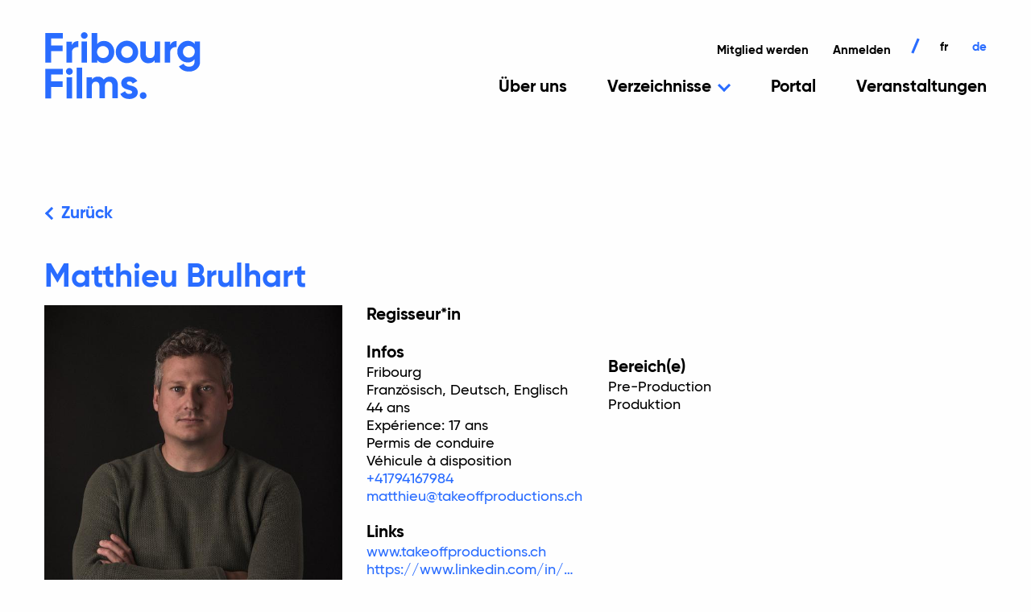

--- FILE ---
content_type: text/html; charset=UTF-8
request_url: https://fribourgfilms.ch/de/user/76
body_size: 5570
content:


<!-- THEME DEBUG -->
<!-- THEME HOOK: 'html' -->
<!-- FILE NAME SUGGESTIONS:
   ▪️ html--user--76.html.twig
   ▪️ html--user--%.html.twig
   ▪️ html--user.html.twig
   ✅ html.html.twig
-->
<!-- BEGIN OUTPUT from 'themes/contrib/classy/templates/layout/html.html.twig' -->
<!DOCTYPE html>
<html lang="de" dir="ltr" prefix="content: http://purl.org/rss/1.0/modules/content/  dc: http://purl.org/dc/terms/  foaf: http://xmlns.com/foaf/0.1/  og: http://ogp.me/ns#  rdfs: http://www.w3.org/2000/01/rdf-schema#  schema: http://schema.org/  sioc: http://rdfs.org/sioc/ns#  sioct: http://rdfs.org/sioc/types#  skos: http://www.w3.org/2004/02/skos/core#  xsd: http://www.w3.org/2001/XMLSchema# ">
  <head>
    <meta charset="utf-8" />
<meta name="Generator" content="Drupal 10 (https://www.drupal.org)" />
<meta name="MobileOptimized" content="width" />
<meta name="HandheldFriendly" content="true" />
<meta name="viewport" content="width=device-width, initial-scale=1.0" />
<meta about="/de/user/76" property="schema:name" content="matthieu@takeoffproductions.ch" lang="" />
<link rel="icon" href="/themes/custom/fribourg_films/favicon.ico" type="image/vnd.microsoft.icon" />
<link rel="alternate" hreflang="fr" href="https://fribourgfilms.ch/user/76" />
<link rel="alternate" hreflang="de" href="https://fribourgfilms.ch/de/user/76" />
<link rel="canonical" href="https://fribourgfilms.ch/de/user/76" />
<link rel="shortlink" href="https://fribourgfilms.ch/de/user/76" />

    <title>Matthieu Brulhart</title>
    <link rel="stylesheet" media="all" href="/themes/contrib/stable/css/system/components/align.module.css?t8g9p5" />
<link rel="stylesheet" media="all" href="/themes/contrib/stable/css/system/components/fieldgroup.module.css?t8g9p5" />
<link rel="stylesheet" media="all" href="/themes/contrib/stable/css/system/components/container-inline.module.css?t8g9p5" />
<link rel="stylesheet" media="all" href="/themes/contrib/stable/css/system/components/clearfix.module.css?t8g9p5" />
<link rel="stylesheet" media="all" href="/themes/contrib/stable/css/system/components/details.module.css?t8g9p5" />
<link rel="stylesheet" media="all" href="/themes/contrib/stable/css/system/components/hidden.module.css?t8g9p5" />
<link rel="stylesheet" media="all" href="/themes/contrib/stable/css/system/components/item-list.module.css?t8g9p5" />
<link rel="stylesheet" media="all" href="/themes/contrib/stable/css/system/components/js.module.css?t8g9p5" />
<link rel="stylesheet" media="all" href="/themes/contrib/stable/css/system/components/nowrap.module.css?t8g9p5" />
<link rel="stylesheet" media="all" href="/themes/contrib/stable/css/system/components/position-container.module.css?t8g9p5" />
<link rel="stylesheet" media="all" href="/themes/contrib/stable/css/system/components/reset-appearance.module.css?t8g9p5" />
<link rel="stylesheet" media="all" href="/themes/contrib/stable/css/system/components/resize.module.css?t8g9p5" />
<link rel="stylesheet" media="all" href="/themes/contrib/stable/css/system/components/system-status-counter.css?t8g9p5" />
<link rel="stylesheet" media="all" href="/themes/contrib/stable/css/system/components/system-status-report-counters.css?t8g9p5" />
<link rel="stylesheet" media="all" href="/themes/contrib/stable/css/system/components/system-status-report-general-info.css?t8g9p5" />
<link rel="stylesheet" media="all" href="/themes/contrib/stable/css/system/components/tablesort.module.css?t8g9p5" />
<link rel="stylesheet" media="all" href="https://use.fontawesome.com/releases/v5.7.2/css/all.css" />
<link rel="stylesheet" media="all" href="/modules/contrib/social_media_links/css/social_media_links.theme.css?t8g9p5" />
<link rel="stylesheet" media="all" href="/themes/contrib/stable/css/core/assets/vendor/normalize-css/normalize.css?t8g9p5" />
<link rel="stylesheet" media="all" href="/themes/contrib/stable/css/core/normalize-fixes.css?t8g9p5" />
<link rel="stylesheet" media="all" href="/themes/custom/fribourg_films/css/app.css?t8g9p5" />
<link rel="stylesheet" media="all" href="/themes/contrib/classy/css/components/action-links.css?t8g9p5" />
<link rel="stylesheet" media="all" href="/themes/contrib/classy/css/components/breadcrumb.css?t8g9p5" />
<link rel="stylesheet" media="all" href="/themes/contrib/classy/css/components/button.css?t8g9p5" />
<link rel="stylesheet" media="all" href="/themes/contrib/classy/css/components/collapse-processed.css?t8g9p5" />
<link rel="stylesheet" media="all" href="/themes/contrib/classy/css/components/container-inline.css?t8g9p5" />
<link rel="stylesheet" media="all" href="/themes/contrib/classy/css/components/details.css?t8g9p5" />
<link rel="stylesheet" media="all" href="/themes/contrib/classy/css/components/exposed-filters.css?t8g9p5" />
<link rel="stylesheet" media="all" href="/themes/contrib/classy/css/components/field.css?t8g9p5" />
<link rel="stylesheet" media="all" href="/themes/contrib/classy/css/components/icons.css?t8g9p5" />
<link rel="stylesheet" media="all" href="/themes/contrib/classy/css/components/inline-form.css?t8g9p5" />
<link rel="stylesheet" media="all" href="/themes/contrib/classy/css/components/item-list.css?t8g9p5" />
<link rel="stylesheet" media="all" href="/themes/contrib/classy/css/components/link.css?t8g9p5" />
<link rel="stylesheet" media="all" href="/themes/contrib/classy/css/components/links.css?t8g9p5" />
<link rel="stylesheet" media="all" href="/themes/contrib/classy/css/components/menu.css?t8g9p5" />
<link rel="stylesheet" media="all" href="/themes/contrib/classy/css/components/more-link.css?t8g9p5" />
<link rel="stylesheet" media="all" href="/themes/contrib/classy/css/components/pager.css?t8g9p5" />
<link rel="stylesheet" media="all" href="/themes/contrib/classy/css/components/tabledrag.css?t8g9p5" />
<link rel="stylesheet" media="all" href="/themes/contrib/classy/css/components/tableselect.css?t8g9p5" />
<link rel="stylesheet" media="all" href="/themes/contrib/classy/css/components/tablesort.css?t8g9p5" />
<link rel="stylesheet" media="all" href="/themes/contrib/classy/css/components/textarea.css?t8g9p5" />
<link rel="stylesheet" media="all" href="/themes/contrib/classy/css/components/ui-dialog.css?t8g9p5" />
<link rel="stylesheet" media="all" href="/themes/contrib/classy/css/components/messages.css?t8g9p5" />

    
  </head>
  <body class="path-user">
        <a href="#main-content" class="visually-hidden focusable skip-link">
      Direkt zum Inhalt
    </a>
    
    

<!-- THEME DEBUG -->
<!-- THEME HOOK: 'off_canvas_page_wrapper' -->
<!-- BEGIN OUTPUT from 'themes/contrib/stable/templates/content/off-canvas-page-wrapper.html.twig' -->
  <div class="dialog-off-canvas-main-canvas" data-off-canvas-main-canvas>
    

<!-- THEME DEBUG -->
<!-- THEME HOOK: 'page' -->
<!-- FILE NAME SUGGESTIONS:
   ▪️ page--user--76.html.twig
   ▪️ page--user--%.html.twig
   ▪️ page--user.html.twig
   ✅ page.html.twig
-->
<!-- 💡 BEGIN CUSTOM TEMPLATE OUTPUT from 'themes/custom/fribourg_films/templates/layout/page.html.twig' -->
<header class="l-header">
  <div class="grid-container">
    <div class="grid-x grid-margin-x">
      <div class="cell large-shrink">
        <h2 class="site-branding">
          <a href="https://fribourgfilms.ch/de">
                      <img src="/themes/custom/fribourg_films/img/fribourg_films.svg" alt="Fribourg Films">
                    </a>
        </h2>
              </div>
      <div class="cell large-auto navigation-wrapper" data-navigation-wrapper>
        <div class="grid-x">
          <div class="cell large-auto">
            

<!-- THEME DEBUG -->
<!-- THEME HOOK: 'region' -->
<!-- FILE NAME SUGGESTIONS:
   ▪️ region--user-navigation.html.twig
   ✅ region.html.twig
-->
<!-- BEGIN OUTPUT from 'themes/contrib/classy/templates/layout/region.html.twig' -->
  <div class="region region-user-navigation">
    

<!-- THEME DEBUG -->
<!-- THEME HOOK: 'block' -->
<!-- FILE NAME SUGGESTIONS:
   ▪️ block--menuducomptedelutilisateur.html.twig
   ▪️ block--system-menu-block--account.html.twig
   ✅ block--system-menu-block.html.twig
   ▪️ block--system.html.twig
   ▪️ block.html.twig
-->
<!-- BEGIN OUTPUT from 'themes/contrib/classy/templates/block/block--system-menu-block.html.twig' -->
<nav role="navigation" aria-labelledby="block-menuducomptedelutilisateur-menu" id="block-menuducomptedelutilisateur" class="block block-menu navigation menu--account">
            
  <h2 class="visually-hidden" id="block-menuducomptedelutilisateur-menu">Menu du compte de l&#039;utilisateur</h2>
  

        

<!-- THEME DEBUG -->
<!-- THEME HOOK: 'menu__account' -->
<!-- FILE NAME SUGGESTIONS:
   ▪️ menu--account.html.twig
   ✅ menu.html.twig
-->
<!-- BEGIN OUTPUT from 'themes/contrib/classy/templates/navigation/menu.html.twig' -->

              <ul class="menu">
                    <li class="menu-item">
        <a href="/de/mitglied-werden" data-drupal-link-system-path="node/89">Mitglied werden</a>
              </li>
                <li class="menu-item">
        <a href="/de/user/login" data-drupal-link-system-path="user/login">Anmelden</a>
              </li>
        </ul>
  


<!-- END OUTPUT from 'themes/contrib/classy/templates/navigation/menu.html.twig' -->


  </nav>

<!-- END OUTPUT from 'themes/contrib/classy/templates/block/block--system-menu-block.html.twig' -->


  </div>

<!-- END OUTPUT from 'themes/contrib/classy/templates/layout/region.html.twig' -->


          </div>
          <div class="cell large-shrink">
            

<!-- THEME DEBUG -->
<!-- THEME HOOK: 'region' -->
<!-- FILE NAME SUGGESTIONS:
   ▪️ region--language-switcher.html.twig
   ✅ region.html.twig
-->
<!-- BEGIN OUTPUT from 'themes/contrib/classy/templates/layout/region.html.twig' -->
  <div class="region region-language-switcher">
    

<!-- THEME DEBUG -->
<!-- THEME HOOK: 'block' -->
<!-- FILE NAME SUGGESTIONS:
   ▪️ block--selecteurdelangue.html.twig
   ▪️ block--language-block--language-interface.html.twig
   ▪️ block--language-block.html.twig
   ▪️ block--language.html.twig
   ✅ block.html.twig
-->
<!-- BEGIN OUTPUT from 'themes/contrib/classy/templates/block/block.html.twig' -->
<div class="language-switcher-language-url block block-language block-language-blocklanguage-interface" id="block-selecteurdelangue" role="navigation">
  
    
      

<!-- THEME DEBUG -->
<!-- THEME HOOK: 'links__language_block' -->
<!-- FILE NAME SUGGESTIONS:
   ▪️ links--language-block.html.twig
   ▪️ links--language-block.html.twig
   ✅ links.html.twig
-->
<!-- BEGIN OUTPUT from 'themes/contrib/classy/templates/navigation/links.html.twig' -->
<ul class="links"><li hreflang="fr" data-drupal-link-system-path="user/76" class="fr"><a href="/user/76" class="language-link" hreflang="fr" data-drupal-link-system-path="user/76">fr</a></li><li hreflang="de" data-drupal-link-system-path="user/76" class="de is-active" aria-current="page"><a href="/de/user/76" class="language-link is-active" hreflang="de" data-drupal-link-system-path="user/76" aria-current="page">de</a></li></ul>
<!-- END OUTPUT from 'themes/contrib/classy/templates/navigation/links.html.twig' -->


  </div>

<!-- END OUTPUT from 'themes/contrib/classy/templates/block/block.html.twig' -->


  </div>

<!-- END OUTPUT from 'themes/contrib/classy/templates/layout/region.html.twig' -->


          </div>
        </div>
        <div class="grid-x">
          <div class="cell large-auto">
            

<!-- THEME DEBUG -->
<!-- THEME HOOK: 'region' -->
<!-- FILE NAME SUGGESTIONS:
   ▪️ region--navigation.html.twig
   ✅ region.html.twig
-->
<!-- BEGIN OUTPUT from 'themes/contrib/classy/templates/layout/region.html.twig' -->
  <div class="region region-navigation">
    

<!-- THEME DEBUG -->
<!-- THEME HOOK: 'block' -->
<!-- FILE NAME SUGGESTIONS:
   ▪️ block--fribourg-films-main-menu.html.twig
   ▪️ block--system-menu-block--main.html.twig
   ✅ block--system-menu-block.html.twig
   ▪️ block--system.html.twig
   ▪️ block.html.twig
-->
<!-- BEGIN OUTPUT from 'themes/contrib/classy/templates/block/block--system-menu-block.html.twig' -->
<nav role="navigation" aria-labelledby="block-fribourg-films-main-menu-menu" id="block-fribourg-films-main-menu" class="block block-menu navigation menu--main">
            
  <h2 class="visually-hidden" id="block-fribourg-films-main-menu-menu">Navigation principale</h2>
  

        

<!-- THEME DEBUG -->
<!-- THEME HOOK: 'menu__main' -->
<!-- FILE NAME SUGGESTIONS:
   ▪️ menu--main.html.twig
   ✅ menu.html.twig
-->
<!-- BEGIN OUTPUT from 'themes/contrib/classy/templates/navigation/menu.html.twig' -->

              <ul class="menu">
                    <li class="menu-item">
        <a href="/de/uber-uns" data-drupal-link-system-path="node/9">Über uns</a>
              </li>
                <li class="menu-item menu-item--expanded">
        <a href="/de/personen" data-drupal-link-system-path="node/49">Verzeichnisse</a>
                                <ul class="menu">
                    <li class="menu-item">
        <a href="/de/personen" data-drupal-link-system-path="node/49">Personen</a>
              </li>
                <li class="menu-item">
        <a href="/de/drehorte-freiburg" data-drupal-link-system-path="node/48">Drehorte</a>
              </li>
        </ul>
  
              </li>
                <li class="menu-item">
        <a href="/de/das-freiburger-filmportal" data-drupal-link-system-path="node/88">Portal</a>
              </li>
                <li class="menu-item">
        <a href="/de/veranstaltungen" data-drupal-link-system-path="node/10">Veranstaltungen</a>
              </li>
        </ul>
  


<!-- END OUTPUT from 'themes/contrib/classy/templates/navigation/menu.html.twig' -->


  </nav>

<!-- END OUTPUT from 'themes/contrib/classy/templates/block/block--system-menu-block.html.twig' -->


  </div>

<!-- END OUTPUT from 'themes/contrib/classy/templates/layout/region.html.twig' -->


          </div>
        </div>
      </div>
    </div>
    <a href="#" class="navigation-burger" data-navigation-trigger><span></span></a>
  </div>
</header>
<main class="l-main">
  <div class="grid-container">
    <div class="grid-x">
            <div class="cell">
              
        <div class="bars-wrapper">
          <div class="bars">
            <svg viewBox="0 0 1563 578" version="1.1" xmlns="http://www.w3.org/2000/svg" xmlns:xlink="http://www.w3.org/1999/xlink">
                <g>
                  <g transform="translate(0.000000, -301.000000)">
                    <g transform="translate(-57.000000, 302.000000)">
                      <polygon id="bar_1" points="153.7,220 57,461 220.3,461 317,220 			"/>
                      <polygon id="bar_2" points="545.7,461 383,461 519.3,117 682,117 			"/>
                      <polygon id="bar_3" points="805.1,220 707.7,460.6 870.6,460.6 968,220 			"/>
                      <polygon id="bar_4" points="1232.2,0 985.3,576.3 1148.2,576.3 1395,0 			"/>
                      <polygon id="bar_5" points="1523.4,461.6 1359.9,461.6 1456.7,220 1620,220 			"/>
                    </g>
                  </g>
                </g>
            </svg>
          </div>
        </div>
        
        
        

<!-- THEME DEBUG -->
<!-- THEME HOOK: 'region' -->
<!-- FILE NAME SUGGESTIONS:
   ▪️ region--content.html.twig
   ✅ region.html.twig
-->
<!-- BEGIN OUTPUT from 'themes/contrib/classy/templates/layout/region.html.twig' -->
  <div class="region region-content">
    

<!-- THEME DEBUG -->
<!-- THEME HOOK: 'block' -->
<!-- FILE NAME SUGGESTIONS:
   ▪️ block--fribourg-films-messages.html.twig
   ✅ block--system-messages-block.html.twig
   ▪️ block--system.html.twig
   ▪️ block.html.twig
-->
<!-- BEGIN OUTPUT from 'themes/contrib/stable/templates/block/block--system-messages-block.html.twig' -->
<div data-drupal-messages-fallback class="hidden"></div>

<!-- END OUTPUT from 'themes/contrib/stable/templates/block/block--system-messages-block.html.twig' -->



<!-- THEME DEBUG -->
<!-- THEME HOOK: 'block' -->
<!-- FILE NAME SUGGESTIONS:
   ▪️ block--fribourg-films-content.html.twig
   ▪️ block--system-main-block.html.twig
   ▪️ block--system.html.twig
   ✅ block.html.twig
-->
<!-- BEGIN OUTPUT from 'themes/contrib/classy/templates/block/block.html.twig' -->
<div id="block-fribourg-films-content" class="block block-system block-system-main-block">
  
    
      

<!-- THEME DEBUG -->
<!-- THEME HOOK: 'user' -->
<!-- FILE NAME SUGGESTIONS:
   ✅ user--full.html.twig
   ▪️ user.html.twig
-->
<!-- 💡 BEGIN CUSTOM TEMPLATE OUTPUT from 'themes/custom/fribourg_films/templates/user--full.html.twig' -->
<article typeof="schema:Person" about="/de/user/76" class="profile">
  <a href="/de/personen" class="profile-back">Zurück</a>
  <h2 class="profile-title">

<!-- THEME DEBUG -->
<!-- THEME HOOK: 'field' -->
<!-- FILE NAME SUGGESTIONS:
   ▪️ field--user--field-firstname--user.html.twig
   ▪️ field--user--field-firstname.html.twig
   ▪️ field--user--user.html.twig
   ▪️ field--field-firstname.html.twig
   ▪️ field--string.html.twig
   ✅ field.html.twig
-->
<!-- BEGIN OUTPUT from 'themes/contrib/classy/templates/field/field.html.twig' -->

            <div class="field field--name-field-firstname field--type-string field--label-hidden field__item">Matthieu</div>
      
<!-- END OUTPUT from 'themes/contrib/classy/templates/field/field.html.twig' -->

 

<!-- THEME DEBUG -->
<!-- THEME HOOK: 'field' -->
<!-- FILE NAME SUGGESTIONS:
   ▪️ field--user--field-name--user.html.twig
   ▪️ field--user--field-name.html.twig
   ▪️ field--user--user.html.twig
   ▪️ field--field-name.html.twig
   ▪️ field--string.html.twig
   ✅ field.html.twig
-->
<!-- BEGIN OUTPUT from 'themes/contrib/classy/templates/field/field.html.twig' -->

            <div class="field field--name-field-name field--type-string field--label-hidden field__item">Brulhart</div>
      
<!-- END OUTPUT from 'themes/contrib/classy/templates/field/field.html.twig' -->

</h2>
  <div class="grid-x grid-margin-x">
    <div class="cell large-4">
      

<!-- THEME DEBUG -->
<!-- THEME HOOK: 'field' -->
<!-- FILE NAME SUGGESTIONS:
   ▪️ field--user--user-picture--user.html.twig
   ▪️ field--user--user-picture.html.twig
   ▪️ field--user--user.html.twig
   ▪️ field--user-picture.html.twig
   ▪️ field--image.html.twig
   ✅ field.html.twig
-->
<!-- BEGIN OUTPUT from 'themes/contrib/classy/templates/field/field.html.twig' -->

            <div class="field field--name-user-picture field--type-image field--label-hidden field__item">

<!-- THEME DEBUG -->
<!-- THEME HOOK: 'image_formatter' -->
<!-- BEGIN OUTPUT from 'themes/contrib/classy/templates/field/image-formatter.html.twig' -->
  

<!-- THEME DEBUG -->
<!-- THEME HOOK: 'image_style' -->
<!-- BEGIN OUTPUT from 'themes/contrib/classy/templates/field/image-style.html.twig' -->


<!-- THEME DEBUG -->
<!-- THEME HOOK: 'image' -->
<!-- 💡 BEGIN CUSTOM TEMPLATE OUTPUT from 'themes/custom/fribourg_films/templates/image.html.twig' -->
<figure class="image-wrapper">
  <img loading="lazy" src="/sites/default/files/styles/user_teaser/public/pictures/2019-06/Matt.jpg?itok=loE-ngSq" width="600" height="600" alt="Profile picture for user matthieu@takeoffproductions.ch" typeof="foaf:Image" class="image-style-user-teaser" />
  </figure>
<!-- END CUSTOM TEMPLATE OUTPUT from 'themes/custom/fribourg_films/templates/image.html.twig' -->



<!-- END OUTPUT from 'themes/contrib/classy/templates/field/image-style.html.twig' -->



<!-- END OUTPUT from 'themes/contrib/classy/templates/field/image-formatter.html.twig' -->

</div>
      
<!-- END OUTPUT from 'themes/contrib/classy/templates/field/field.html.twig' -->


    </div>
    <div class="cell large-6">
              <div class="profile-header">
          

<!-- THEME DEBUG -->
<!-- THEME HOOK: 'field' -->
<!-- FILE NAME SUGGESTIONS:
   ▪️ field--user--field-professions--user.html.twig
   ▪️ field--user--field-professions.html.twig
   ▪️ field--user--user.html.twig
   ▪️ field--field-professions.html.twig
   ▪️ field--entity-reference.html.twig
   ✅ field.html.twig
-->
<!-- BEGIN OUTPUT from 'themes/contrib/classy/templates/field/field.html.twig' -->

      <div class="field field--name-field-professions field--type-entity-reference field--label-hidden field__items">
              <div class="field__item">Regisseur*in</div>
          </div>
  
<!-- END OUTPUT from 'themes/contrib/classy/templates/field/field.html.twig' -->


        </div>
            <div class="grid-x grid-margin-x">
        <div class="cell large-6">
          <h3 class="profile-label">Infos</h3>
          <div class="profile-item">
            

<!-- THEME DEBUG -->
<!-- THEME HOOK: 'field' -->
<!-- FILE NAME SUGGESTIONS:
   ▪️ field--user--field-location--user.html.twig
   ▪️ field--user--field-location.html.twig
   ▪️ field--user--user.html.twig
   ▪️ field--field-location.html.twig
   ▪️ field--string.html.twig
   ✅ field.html.twig
-->
<!-- BEGIN OUTPUT from 'themes/contrib/classy/templates/field/field.html.twig' -->

            <div class="field field--name-field-location field--type-string field--label-hidden field__item">Fribourg</div>
      
<!-- END OUTPUT from 'themes/contrib/classy/templates/field/field.html.twig' -->


          </div>
                      <div class="profile-inline">
              

<!-- THEME DEBUG -->
<!-- THEME HOOK: 'field' -->
<!-- FILE NAME SUGGESTIONS:
   ▪️ field--user--field-languages--user.html.twig
   ▪️ field--user--field-languages.html.twig
   ▪️ field--user--user.html.twig
   ▪️ field--field-languages.html.twig
   ▪️ field--language-field.html.twig
   ✅ field.html.twig
-->
<!-- BEGIN OUTPUT from 'themes/contrib/classy/templates/field/field.html.twig' -->

      <div class="field field--name-field-languages field--type-language-field field--label-hidden field__items">
              <div class="field__item"><p>Französisch</p>
</div>
              <div class="field__item"><p>Deutsch</p>
</div>
              <div class="field__item"><p>Englisch</p>
</div>
          </div>
  
<!-- END OUTPUT from 'themes/contrib/classy/templates/field/field.html.twig' -->


            </div>
            <div class="profile-suffix">
              

<!-- THEME DEBUG -->
<!-- THEME HOOK: 'field' -->
<!-- FILE NAME SUGGESTIONS:
   ▪️ field--user--field-birthdate--user.html.twig
   ▪️ field--user--field-birthdate.html.twig
   ▪️ field--user--user.html.twig
   ▪️ field--field-birthdate.html.twig
   ▪️ field--datetime.html.twig
   ✅ field.html.twig
-->
<!-- BEGIN OUTPUT from 'themes/contrib/classy/templates/field/field.html.twig' -->

            <div class="field field--name-field-birthdate field--type-datetime field--label-hidden field__item">44</div>
      
<!-- END OUTPUT from 'themes/contrib/classy/templates/field/field.html.twig' -->

 ans
            </div>
            <div class="profile-item">
              Expérience: 17 ans
            </div>
            <div class="profile-item">
              

<!-- THEME DEBUG -->
<!-- THEME HOOK: 'field' -->
<!-- FILE NAME SUGGESTIONS:
   ▪️ field--user--field-driving-license--user.html.twig
   ▪️ field--user--field-driving-license.html.twig
   ▪️ field--user--user.html.twig
   ▪️ field--field-driving-license.html.twig
   ▪️ field--boolean.html.twig
   ✅ field.html.twig
-->
<!-- BEGIN OUTPUT from 'themes/contrib/classy/templates/field/field.html.twig' -->

            <div class="field field--name-field-driving-license field--type-boolean field--label-hidden field__item">Permis de conduire</div>
      
<!-- END OUTPUT from 'themes/contrib/classy/templates/field/field.html.twig' -->


            </div>
            <div class="profile-item">
              

<!-- THEME DEBUG -->
<!-- THEME HOOK: 'field' -->
<!-- FILE NAME SUGGESTIONS:
   ▪️ field--user--field-vehicle-available--user.html.twig
   ▪️ field--user--field-vehicle-available.html.twig
   ▪️ field--user--user.html.twig
   ▪️ field--field-vehicle-available.html.twig
   ▪️ field--boolean.html.twig
   ✅ field.html.twig
-->
<!-- BEGIN OUTPUT from 'themes/contrib/classy/templates/field/field.html.twig' -->

            <div class="field field--name-field-vehicle-available field--type-boolean field--label-hidden field__item">Véhicule à disposition</div>
      
<!-- END OUTPUT from 'themes/contrib/classy/templates/field/field.html.twig' -->


            </div>
                    <div class="profile-item">
            

<!-- THEME DEBUG -->
<!-- THEME HOOK: 'field' -->
<!-- FILE NAME SUGGESTIONS:
   ▪️ field--user--field-telephone--user.html.twig
   ▪️ field--user--field-telephone.html.twig
   ▪️ field--user--user.html.twig
   ▪️ field--field-telephone.html.twig
   ▪️ field--telephone.html.twig
   ✅ field.html.twig
-->
<!-- BEGIN OUTPUT from 'themes/contrib/classy/templates/field/field.html.twig' -->

            <div class="field field--name-field-telephone field--type-telephone field--label-hidden field__item"><a href="tel:%2B41794167984">+41794167984</a></div>
      
<!-- END OUTPUT from 'themes/contrib/classy/templates/field/field.html.twig' -->


          </div>
                    <div class="profile-item">
            

<!-- THEME DEBUG -->
<!-- THEME HOOK: 'email_link' -->
<!-- BEGIN OUTPUT from 'modules/contrib/obfuscate/templates/email-link.html.twig' -->

<span class="boshfpngr">
  <a href="mailto&#x3a;m%&#x36;1%74thieu&#64;%7&#x34;%61keo%66f%70rod%7&#x35;%63ti&#111;n%73&#46;ch" rel="nofollow">m&#97;&#116;thieu&#64;&#x74;akeoffproductio&#110;s&#x2e;ch</a>
</span>

<!-- END OUTPUT from 'modules/contrib/obfuscate/templates/email-link.html.twig' -->


          </div>
                              <h3 class="profile-label">Links</h3>
          <div class="profile-item">
            

<!-- THEME DEBUG -->
<!-- THEME HOOK: 'field' -->
<!-- FILE NAME SUGGESTIONS:
   ▪️ field--user--field-website--user.html.twig
   ▪️ field--user--field-website.html.twig
   ▪️ field--user--user.html.twig
   ▪️ field--field-website.html.twig
   ▪️ field--link.html.twig
   ✅ field.html.twig
-->
<!-- BEGIN OUTPUT from 'themes/contrib/classy/templates/field/field.html.twig' -->

      <div class="field field--name-field-website field--type-link field--label-hidden field__items">
              <div class="field__item"><a href="http://www.takeoffproductions.ch" target="_blank">www.takeoffproductions.ch</a></div>
              <div class="field__item"><a href="https://www.linkedin.com/in/matthieu-brulhart-b400227/" target="_blank">https://www.linkedin.com/in/matthieu-brulhart-b400227/</a></div>
          </div>
  
<!-- END OUTPUT from 'themes/contrib/classy/templates/field/field.html.twig' -->


          </div>
                  </div>
        <div class="cell large-6">
          <div class="profile-item">
            

<!-- THEME DEBUG -->
<!-- THEME HOOK: 'field' -->
<!-- FILE NAME SUGGESTIONS:
   ▪️ field--user--field-domains--user.html.twig
   ▪️ field--user--field-domains.html.twig
   ▪️ field--user--user.html.twig
   ▪️ field--field-domains.html.twig
   ▪️ field--entity-reference.html.twig
   ✅ field.html.twig
-->
<!-- BEGIN OUTPUT from 'themes/contrib/classy/templates/field/field.html.twig' -->

  <div class="field field--name-field-domains field--type-entity-reference field--label-above">
    <div class="field__label">Bereich(e)</div>
          <div class="field__items">
              <div class="field__item">Pre-Production</div>
          <div class="field__item">Produktion</div>
              </div>
      </div>

<!-- END OUTPUT from 'themes/contrib/classy/templates/field/field.html.twig' -->


          </div>
          <div class="profile-item">
            
          </div>
        </div>
        <div class="cell large-12">
          
        </div>
      </div>
    </div>
  </div>
</article>

<!-- END CUSTOM TEMPLATE OUTPUT from 'themes/custom/fribourg_films/templates/user--full.html.twig' -->


  </div>

<!-- END OUTPUT from 'themes/contrib/classy/templates/block/block.html.twig' -->


  </div>

<!-- END OUTPUT from 'themes/contrib/classy/templates/layout/region.html.twig' -->


      </div>
    </div>
  </div>
</main>

<footer class="l-footer">
  <div class="grid-container">
    <div class="grid-x">
      <div class="cell medium-6 large-4">
        

<!-- THEME DEBUG -->
<!-- THEME HOOK: 'region' -->
<!-- FILE NAME SUGGESTIONS:
   ▪️ region--footer-1.html.twig
   ✅ region.html.twig
-->
<!-- BEGIN OUTPUT from 'themes/contrib/classy/templates/layout/region.html.twig' -->
  <div class="region region-footer-1">
    

<!-- THEME DEBUG -->
<!-- THEME HOOK: 'block' -->
<!-- FILE NAME SUGGESTIONS:
   ▪️ block--marquedusite.html.twig
   ✅ block--system-branding-block.html.twig
   ▪️ block--system.html.twig
   ▪️ block.html.twig
-->
<!-- BEGIN OUTPUT from 'themes/contrib/classy/templates/block/block--system-branding-block.html.twig' -->
<div id="block-marquedusite" class="block block-system block-system-branding-block">
  
    
          <div class="site-name">
      <a href="/de" rel="home">Fribourg Films.</a>
    </div>
        <div class="site-slogan">Verband der Freiburger<br>Audiovisionsbranche</div>
  </div>

<!-- END OUTPUT from 'themes/contrib/classy/templates/block/block--system-branding-block.html.twig' -->


  </div>

<!-- END OUTPUT from 'themes/contrib/classy/templates/layout/region.html.twig' -->


      </div>
      <div class="cell medium-6 large-2">
        

<!-- THEME DEBUG -->
<!-- THEME HOOK: 'region' -->
<!-- FILE NAME SUGGESTIONS:
   ▪️ region--footer-2.html.twig
   ✅ region.html.twig
-->
<!-- BEGIN OUTPUT from 'themes/contrib/classy/templates/layout/region.html.twig' -->
  <div class="region region-footer-2">
    

<!-- THEME DEBUG -->
<!-- THEME HOOK: 'block' -->
<!-- FILE NAME SUGGESTIONS:
   ▪️ block--navigationfooter.html.twig
   ▪️ block--system-menu-block--footer-navigation.html.twig
   ✅ block--system-menu-block.html.twig
   ▪️ block--system.html.twig
   ▪️ block.html.twig
-->
<!-- BEGIN OUTPUT from 'themes/contrib/classy/templates/block/block--system-menu-block.html.twig' -->
<nav role="navigation" aria-labelledby="block-navigationfooter-menu" id="block-navigationfooter" class="block block-menu navigation menu--footer-navigation">
      
  <h2 id="block-navigationfooter-menu">Navigieren zu</h2>
  

        

<!-- THEME DEBUG -->
<!-- THEME HOOK: 'menu__footer_navigation' -->
<!-- FILE NAME SUGGESTIONS:
   ▪️ menu--footer-navigation.html.twig
   ✅ menu.html.twig
-->
<!-- BEGIN OUTPUT from 'themes/contrib/classy/templates/navigation/menu.html.twig' -->

              <ul class="menu">
                    <li class="menu-item">
        <a href="/de/home" data-drupal-link-system-path="node/1">Home</a>
              </li>
                <li class="menu-item">
        <a href="/verzeichnis">Verzeichnis</a>
              </li>
                <li class="menu-item">
        <a href="https://fribourgfilms.frogfish.dev/de/drehorte-freiburg" title="Drehorte link">Drehorte</a>
              </li>
                <li class="menu-item">
        <a href="/de/veranstaltungen" data-drupal-link-system-path="node/10">Veranstaltungen</a>
              </li>
                <li class="menu-item">
        <a href="/de/uber-uns" data-drupal-link-system-path="node/9">Über uns</a>
              </li>
        </ul>
  


<!-- END OUTPUT from 'themes/contrib/classy/templates/navigation/menu.html.twig' -->


  </nav>

<!-- END OUTPUT from 'themes/contrib/classy/templates/block/block--system-menu-block.html.twig' -->


  </div>

<!-- END OUTPUT from 'themes/contrib/classy/templates/layout/region.html.twig' -->


      </div>
      <div class="cell medium-6 large-2">
        

<!-- THEME DEBUG -->
<!-- THEME HOOK: 'region' -->
<!-- FILE NAME SUGGESTIONS:
   ▪️ region--footer-3.html.twig
   ✅ region.html.twig
-->
<!-- BEGIN OUTPUT from 'themes/contrib/classy/templates/layout/region.html.twig' -->
  <div class="region region-footer-3">
    

<!-- THEME DEBUG -->
<!-- THEME HOOK: 'block' -->
<!-- FILE NAME SUGGESTIONS:
   ▪️ block--contact.html.twig
   ▪️ block--block-content--20e6b708-2d66-4a9c-bcf0-17791cf2b03a.html.twig
   ▪️ block--block-content--id-view--contact--full.html.twig
   ▪️ block--block-content--id--contact.html.twig
   ▪️ block--block-content--view-type--basic--full.html.twig
   ▪️ block--block-content--type--basic.html.twig
   ▪️ block--block-content--view--full.html.twig
   ▪️ block--block-content.html.twig
   ✅ block.html.twig
-->
<!-- BEGIN OUTPUT from 'themes/contrib/classy/templates/block/block.html.twig' -->
<div id="block-contact" class="block block-block-content block-block-content20e6b708-2d66-4a9c-bcf0-17791cf2b03a">
  
      <h2>Kontakt</h2>
    
      

<!-- THEME DEBUG -->
<!-- THEME HOOK: 'field' -->
<!-- FILE NAME SUGGESTIONS:
   ▪️ field--block-content--body--basic.html.twig
   ▪️ field--block-content--body.html.twig
   ▪️ field--block-content--basic.html.twig
   ▪️ field--body.html.twig
   ✅ field--text-with-summary.html.twig
   ▪️ field.html.twig
-->
<!-- BEGIN OUTPUT from 'themes/contrib/classy/templates/field/field--text-with-summary.html.twig' -->

            <div class="clearfix text-formatted field field--name-body field--type-text-with-summary field--label-hidden field__item"><p>Fribourg Films<br>
1700 Fribourg<br>
info[at]fribourgfilms.ch</p></div>
      
<!-- END OUTPUT from 'themes/contrib/classy/templates/field/field--text-with-summary.html.twig' -->


  </div>

<!-- END OUTPUT from 'themes/contrib/classy/templates/block/block.html.twig' -->


  </div>

<!-- END OUTPUT from 'themes/contrib/classy/templates/layout/region.html.twig' -->


      </div>
      <div class="cell medium-6 large-4">
        

<!-- THEME DEBUG -->
<!-- THEME HOOK: 'region' -->
<!-- FILE NAME SUGGESTIONS:
   ▪️ region--footer-4.html.twig
   ✅ region.html.twig
-->
<!-- BEGIN OUTPUT from 'themes/contrib/classy/templates/layout/region.html.twig' -->
  <div class="region region-footer-4">
    

<!-- THEME DEBUG -->
<!-- THEME HOOK: 'block' -->
<!-- FILE NAME SUGGESTIONS:
   ▪️ block--socialmedialinks.html.twig
   ▪️ block--social-media-links-block.html.twig
   ▪️ block--social-media-links.html.twig
   ✅ block.html.twig
-->
<!-- BEGIN OUTPUT from 'themes/contrib/classy/templates/block/block.html.twig' -->
<div id="block-socialmedialinks" class="block-social-media-links block block-social-media-links-block">
  
      <h2>Social Media</h2>
    
      

<!-- THEME DEBUG -->
<!-- THEME HOOK: 'social_media_links_platforms' -->
<!-- BEGIN OUTPUT from 'modules/contrib/social_media_links/templates/social-media-links-platforms.html.twig' -->


<ul class="social-media-links--platforms platforms inline horizontal">
      <li>
      <a class="social-media-link-icon--instagram" href="https://www.instagram.com/fribourgfilms"  target="_blank" >
        <span class='fab fa-instagram fa-2x'></span>
      </a>

          </li>
      <li>
      <a class="social-media-link-icon--linkedin" href="https://www.linkedin.com/company/fribourg-films/"  target="_blank" >
        <span class='fab fa-linkedin fa-2x'></span>
      </a>

          </li>
      <li>
      <a class="social-media-link-icon--facebook" href="https://www.facebook.com/FribourgFilms"  target="_blank" >
        <span class='fab fa-facebook fa-2x'></span>
      </a>

          </li>
  </ul>

<!-- END OUTPUT from 'modules/contrib/social_media_links/templates/social-media-links-platforms.html.twig' -->


  </div>

<!-- END OUTPUT from 'themes/contrib/classy/templates/block/block.html.twig' -->


  </div>

<!-- END OUTPUT from 'themes/contrib/classy/templates/layout/region.html.twig' -->


      </div>
      <div class="cell large-4 large-offset-4">
        

<!-- THEME DEBUG -->
<!-- THEME HOOK: 'region' -->
<!-- FILE NAME SUGGESTIONS:
   ▪️ region--footer-5.html.twig
   ✅ region.html.twig
-->
<!-- BEGIN OUTPUT from 'themes/contrib/classy/templates/layout/region.html.twig' -->
  <div class="region region-footer-5">
    

<!-- THEME DEBUG -->
<!-- THEME HOOK: 'block' -->
<!-- FILE NAME SUGGESTIONS:
   ▪️ block--footerbottom.html.twig
   ▪️ block--block-content--c9a65767-8c0e-47ba-80ac-e8e69dd92612.html.twig
   ▪️ block--block-content--id-view--footerbottom--full.html.twig
   ▪️ block--block-content--id--footerbottom.html.twig
   ▪️ block--block-content--view-type--basic--full.html.twig
   ▪️ block--block-content--type--basic.html.twig
   ▪️ block--block-content--view--full.html.twig
   ▪️ block--block-content.html.twig
   ✅ block.html.twig
-->
<!-- BEGIN OUTPUT from 'themes/contrib/classy/templates/block/block.html.twig' -->
<div id="block-footerbottom" class="block block-block-content block-block-contentc9a65767-8c0e-47ba-80ac-e8e69dd92612">
  
    
      

<!-- THEME DEBUG -->
<!-- THEME HOOK: 'field' -->
<!-- FILE NAME SUGGESTIONS:
   ▪️ field--block-content--body--basic.html.twig
   ▪️ field--block-content--body.html.twig
   ▪️ field--block-content--basic.html.twig
   ▪️ field--body.html.twig
   ✅ field--text-with-summary.html.twig
   ▪️ field.html.twig
-->
<!-- BEGIN OUTPUT from 'themes/contrib/classy/templates/field/field--text-with-summary.html.twig' -->

            <div class="clearfix text-formatted field field--name-body field--type-text-with-summary field--label-hidden field__item"><p><br>
<span><span><span lang="DE-CH">2019 © Fribourg Films, alle Rechte vorbehalten</span></span></span><br>
<span lang="DE-CH"><span>Grafische Gestaltung&nbsp;</span></span>© eikon | Camille Brülhart et Arno&nbsp;Binggeli<br>
<span lang="DE-CH"><span>Webmaster Nicolas Buntschu</span></span></p></div>
      
<!-- END OUTPUT from 'themes/contrib/classy/templates/field/field--text-with-summary.html.twig' -->


  </div>

<!-- END OUTPUT from 'themes/contrib/classy/templates/block/block.html.twig' -->


  </div>

<!-- END OUTPUT from 'themes/contrib/classy/templates/layout/region.html.twig' -->


      </div>
    </div>
  </div>
</footer>
<!-- END CUSTOM TEMPLATE OUTPUT from 'themes/custom/fribourg_films/templates/layout/page.html.twig' -->


  </div>

<!-- END OUTPUT from 'themes/contrib/stable/templates/content/off-canvas-page-wrapper.html.twig' -->


    
    <script type="application/json" data-drupal-selector="drupal-settings-json">{"path":{"baseUrl":"\/","pathPrefix":"de\/","currentPath":"user\/76","currentPathIsAdmin":false,"isFront":false,"currentLanguage":"de"},"pluralDelimiter":"\u0003","suppressDeprecationErrors":true,"user":{"uid":0,"permissionsHash":"b698b21d7ca23855e2f651d1e120bdf9d09621a8e0b0be1cceb07299c673df1f"}}</script>
<script src="/core/assets/vendor/jquery/jquery.min.js?v=3.7.1"></script>
<script src="/sites/default/files/languages/de_TKlJjqJjATzbcJmYO-KY-UuHalHpBwdTAQRp5-30F6k.js?t8g9p5"></script>
<script src="/core/misc/drupalSettingsLoader.js?v=10.5.8"></script>
<script src="/core/misc/drupal.js?v=10.5.8"></script>
<script src="/core/misc/drupal.init.js?v=10.5.8"></script>
<script src="/modules/contrib/age_field_formatter/js/age_field_formatter.js?t8g9p5"></script>
<script src="/themes/custom/fribourg_films/js/masonry.pkgd.min.js?v=1.x"></script>
<script src="/themes/custom/fribourg_films/js/imagesloaded.pkgd.min.js?v=1.x"></script>
<script src="/themes/custom/fribourg_films/js/app.js?v=1.x"></script>

  </body>
</html>

<!-- END OUTPUT from 'themes/contrib/classy/templates/layout/html.html.twig' -->



--- FILE ---
content_type: text/css
request_url: https://fribourgfilms.ch/themes/custom/fribourg_films/css/app.css?t8g9p5
body_size: 10001
content:
@import"//hello.myfonts.net/count/38fb77";@font-face{font-family:"Gilroy-SemiBold";src:url("webfonts/38FB77_0_0.eot");src:url("webfonts/38FB77_0_0.eot?#iefix") format("embedded-opentype"),url("webfonts/38FB77_0_0.woff2") format("woff2"),url("webfonts/38FB77_0_0.woff") format("woff"),url("webfonts/38FB77_0_0.ttf") format("truetype")}@font-face{font-family:"Gilroy-Regular";src:url("webfonts/38FB77_1_0.eot");src:url("webfonts/38FB77_1_0.eot?#iefix") format("embedded-opentype"),url("webfonts/38FB77_1_0.woff2") format("woff2"),url("webfonts/38FB77_1_0.woff") format("woff"),url("webfonts/38FB77_1_0.ttf") format("truetype")}@font-face{font-family:"Gilroy-Medium";src:url("webfonts/38FB77_2_0.eot");src:url("webfonts/38FB77_2_0.eot?#iefix") format("embedded-opentype"),url("webfonts/38FB77_2_0.woff2") format("woff2"),url("webfonts/38FB77_2_0.woff") format("woff"),url("webfonts/38FB77_2_0.ttf") format("truetype")}@font-face{font-family:"Gilroy-Bold";src:url("webfonts/38FB77_3_0.eot");src:url("webfonts/38FB77_3_0.eot?#iefix") format("embedded-opentype"),url("webfonts/38FB77_3_0.woff2") format("woff2"),url("webfonts/38FB77_3_0.woff") format("woff"),url("webfonts/38FB77_3_0.ttf") format("truetype")}/*! normalize.css v8.0.0 | MIT License | github.com/necolas/normalize.css */html{line-height:1.15;-webkit-text-size-adjust:100%}body{margin:0}h1{font-size:2em;margin:.67em 0}hr{box-sizing:content-box;height:0;overflow:visible}pre{font-family:monospace,monospace;font-size:1em}a{background-color:rgba(0,0,0,0)}abbr[title]{border-bottom:0;text-decoration:underline dotted}b,strong{font-weight:bolder}code,kbd,samp{font-family:monospace,monospace;font-size:1em}small{font-size:80%}sub,sup{font-size:75%;line-height:0;position:relative;vertical-align:baseline}sub{bottom:-0.25em}sup{top:-0.5em}img{border-style:none}button,input,optgroup,select,textarea{font-family:inherit;font-size:100%;line-height:1.15;margin:0}button,input{overflow:visible}button,select{text-transform:none}button,[type=button],[type=reset],[type=submit]{-webkit-appearance:button}button::-moz-focus-inner,[type=button]::-moz-focus-inner,[type=reset]::-moz-focus-inner,[type=submit]::-moz-focus-inner{border-style:none;padding:0}button:-moz-focusring,[type=button]:-moz-focusring,[type=reset]:-moz-focusring,[type=submit]:-moz-focusring{outline:1px dotted ButtonText}fieldset{padding:.35em .75em .625em}legend{box-sizing:border-box;color:inherit;display:table;max-width:100%;padding:0;white-space:normal}progress{vertical-align:baseline}textarea{overflow:auto}[type=checkbox],[type=radio]{box-sizing:border-box;padding:0}[type=number]::-webkit-inner-spin-button,[type=number]::-webkit-outer-spin-button{height:auto}[type=search]{-webkit-appearance:textfield;outline-offset:-2px}[type=search]::-webkit-search-decoration{-webkit-appearance:none}::-webkit-file-upload-button{-webkit-appearance:button;font:inherit}details{display:block}summary{display:list-item}template{display:none}[hidden]{display:none}[data-whatintent=mouse] *,[data-whatintent=mouse] *:focus,[data-whatintent=touch] *,[data-whatintent=touch] *:focus,[data-whatinput=mouse] *,[data-whatinput=mouse] *:focus,[data-whatinput=touch] *,[data-whatinput=touch] *:focus{outline:none}[draggable=false]{-webkit-touch-callout:none;-webkit-user-select:none}.foundation-mq{font-family:"small=0em&medium=40em&large=64em&xlarge=75em&xxlarge=90em"}html{box-sizing:border-box;font-size:18px}*,*::before,*::after{box-sizing:inherit}body{margin:0;padding:0;background:#fefefe;font-family:Gilroy-Medium;font-weight:normal;line-height:1.5;color:#000;-webkit-font-smoothing:antialiased;-moz-osx-font-smoothing:grayscale}img{display:inline-block;vertical-align:middle;max-width:100%;height:auto;-ms-interpolation-mode:bicubic}textarea{height:auto;min-height:50px;border-radius:0}select{box-sizing:border-box;width:100%;border-radius:0}.map_canvas img,.map_canvas embed,.map_canvas object,.mqa-display img,.mqa-display embed,.mqa-display object{max-width:none !important}button{padding:0;appearance:none;border:0;border-radius:0;background:rgba(0,0,0,0);line-height:1;cursor:auto}[data-whatinput=mouse] button{outline:0}pre{overflow:auto;-webkit-overflow-scrolling:touch}button,input,optgroup,select,textarea{font-family:inherit}.is-visible{display:block !important}.is-hidden{display:none !important}.grid-container{padding-right:0.5555555556rem;padding-left:0.5555555556rem;max-width:66.6666666667rem;margin-left:auto;margin-right:auto}@media print,screen and (min-width: 40em){.grid-container{padding-right:0.8333333333rem;padding-left:0.8333333333rem}}.grid-container.fluid{padding-right:0.5555555556rem;padding-left:0.5555555556rem;max-width:100%;margin-left:auto;margin-right:auto}@media print,screen and (min-width: 40em){.grid-container.fluid{padding-right:0.8333333333rem;padding-left:0.8333333333rem}}.grid-container.full{padding-right:0;padding-left:0;max-width:100%;margin-left:auto;margin-right:auto}.grid-x{display:flex;flex-flow:row wrap}.cell{flex:0 0 auto;min-height:0;min-width:0;width:100%}.cell.auto{flex:1 1 0}.cell.shrink{flex:0 0 auto}.grid-x>.auto{width:auto}.grid-x>.shrink{width:auto}.grid-x>.small-shrink,.grid-x>.small-full,.grid-x>.small-1,.grid-x>.small-2,.grid-x>.small-3,.grid-x>.small-4,.grid-x>.small-5,.grid-x>.small-6,.grid-x>.small-7,.grid-x>.small-8,.grid-x>.small-9,.grid-x>.small-10,.grid-x>.small-11,.grid-x>.small-12{flex-basis:auto}@media print,screen and (min-width: 40em){.grid-x>.medium-shrink,.grid-x>.medium-full,.grid-x>.medium-1,.grid-x>.medium-2,.grid-x>.medium-3,.grid-x>.medium-4,.grid-x>.medium-5,.grid-x>.medium-6,.grid-x>.medium-7,.grid-x>.medium-8,.grid-x>.medium-9,.grid-x>.medium-10,.grid-x>.medium-11,.grid-x>.medium-12{flex-basis:auto}}@media print,screen and (min-width: 64em){.grid-x>.large-shrink,.grid-x>.large-full,.grid-x>.large-1,.grid-x>.large-2,.grid-x>.large-3,.grid-x>.large-4,.grid-x>.large-5,.grid-x>.large-6,.grid-x>.large-7,.grid-x>.large-8,.grid-x>.large-9,.grid-x>.large-10,.grid-x>.large-11,.grid-x>.large-12{flex-basis:auto}}.grid-x>.small-12,.grid-x>.small-11,.grid-x>.small-10,.grid-x>.small-9,.grid-x>.small-8,.grid-x>.small-7,.grid-x>.small-6,.grid-x>.small-5,.grid-x>.small-4,.grid-x>.small-3,.grid-x>.small-2,.grid-x>.small-1{flex:0 0 auto}.grid-x>.small-1{width:8.3333333333%}.grid-x>.small-2{width:16.6666666667%}.grid-x>.small-3{width:25%}.grid-x>.small-4{width:33.3333333333%}.grid-x>.small-5{width:41.6666666667%}.grid-x>.small-6{width:50%}.grid-x>.small-7{width:58.3333333333%}.grid-x>.small-8{width:66.6666666667%}.grid-x>.small-9{width:75%}.grid-x>.small-10{width:83.3333333333%}.grid-x>.small-11{width:91.6666666667%}.grid-x>.small-12{width:100%}@media print,screen and (min-width: 40em){.grid-x>.medium-auto{flex:1 1 0;width:auto}.grid-x>.medium-12,.grid-x>.medium-11,.grid-x>.medium-10,.grid-x>.medium-9,.grid-x>.medium-8,.grid-x>.medium-7,.grid-x>.medium-6,.grid-x>.medium-5,.grid-x>.medium-4,.grid-x>.medium-3,.grid-x>.medium-2,.grid-x>.medium-1,.grid-x>.medium-shrink{flex:0 0 auto}.grid-x>.medium-shrink{width:auto}.grid-x>.medium-1{width:8.3333333333%}.grid-x>.medium-2{width:16.6666666667%}.grid-x>.medium-3{width:25%}.grid-x>.medium-4{width:33.3333333333%}.grid-x>.medium-5{width:41.6666666667%}.grid-x>.medium-6{width:50%}.grid-x>.medium-7{width:58.3333333333%}.grid-x>.medium-8{width:66.6666666667%}.grid-x>.medium-9{width:75%}.grid-x>.medium-10{width:83.3333333333%}.grid-x>.medium-11{width:91.6666666667%}.grid-x>.medium-12{width:100%}}@media print,screen and (min-width: 64em){.grid-x>.large-auto{flex:1 1 0;width:auto}.grid-x>.large-12,.grid-x>.large-11,.grid-x>.large-10,.grid-x>.large-9,.grid-x>.large-8,.grid-x>.large-7,.grid-x>.large-6,.grid-x>.large-5,.grid-x>.large-4,.grid-x>.large-3,.grid-x>.large-2,.grid-x>.large-1,.grid-x>.large-shrink{flex:0 0 auto}.grid-x>.large-shrink{width:auto}.grid-x>.large-1{width:8.3333333333%}.grid-x>.large-2{width:16.6666666667%}.grid-x>.large-3{width:25%}.grid-x>.large-4{width:33.3333333333%}.grid-x>.large-5{width:41.6666666667%}.grid-x>.large-6{width:50%}.grid-x>.large-7{width:58.3333333333%}.grid-x>.large-8{width:66.6666666667%}.grid-x>.large-9{width:75%}.grid-x>.large-10{width:83.3333333333%}.grid-x>.large-11{width:91.6666666667%}.grid-x>.large-12{width:100%}}.grid-margin-x:not(.grid-x)>.cell{width:auto}.grid-margin-y:not(.grid-y)>.cell{height:auto}.grid-margin-x{margin-left:-0.5555555556rem;margin-right:-0.5555555556rem}@media print,screen and (min-width: 40em){.grid-margin-x{margin-left:-0.8333333333rem;margin-right:-0.8333333333rem}}.grid-margin-x>.cell{width:calc(100% - 1.1111111111rem);margin-left:0.5555555556rem;margin-right:0.5555555556rem}@media print,screen and (min-width: 40em){.grid-margin-x>.cell{width:calc(100% - 1.6666666667rem);margin-left:0.8333333333rem;margin-right:0.8333333333rem}}.grid-margin-x>.auto{width:auto}.grid-margin-x>.shrink{width:auto}.grid-margin-x>.small-1{width:calc(8.3333333333% - 1.1111111111rem)}.grid-margin-x>.small-2{width:calc(16.6666666667% - 1.1111111111rem)}.grid-margin-x>.small-3{width:calc(25% - 1.1111111111rem)}.grid-margin-x>.small-4{width:calc(33.3333333333% - 1.1111111111rem)}.grid-margin-x>.small-5{width:calc(41.6666666667% - 1.1111111111rem)}.grid-margin-x>.small-6{width:calc(50% - 1.1111111111rem)}.grid-margin-x>.small-7{width:calc(58.3333333333% - 1.1111111111rem)}.grid-margin-x>.small-8{width:calc(66.6666666667% - 1.1111111111rem)}.grid-margin-x>.small-9{width:calc(75% - 1.1111111111rem)}.grid-margin-x>.small-10{width:calc(83.3333333333% - 1.1111111111rem)}.grid-margin-x>.small-11{width:calc(91.6666666667% - 1.1111111111rem)}.grid-margin-x>.small-12{width:calc(100% - 1.1111111111rem)}@media print,screen and (min-width: 40em){.grid-margin-x>.auto{width:auto}.grid-margin-x>.shrink{width:auto}.grid-margin-x>.small-1{width:calc(8.3333333333% - 1.6666666667rem)}.grid-margin-x>.small-2{width:calc(16.6666666667% - 1.6666666667rem)}.grid-margin-x>.small-3{width:calc(25% - 1.6666666667rem)}.grid-margin-x>.small-4{width:calc(33.3333333333% - 1.6666666667rem)}.grid-margin-x>.small-5{width:calc(41.6666666667% - 1.6666666667rem)}.grid-margin-x>.small-6{width:calc(50% - 1.6666666667rem)}.grid-margin-x>.small-7{width:calc(58.3333333333% - 1.6666666667rem)}.grid-margin-x>.small-8{width:calc(66.6666666667% - 1.6666666667rem)}.grid-margin-x>.small-9{width:calc(75% - 1.6666666667rem)}.grid-margin-x>.small-10{width:calc(83.3333333333% - 1.6666666667rem)}.grid-margin-x>.small-11{width:calc(91.6666666667% - 1.6666666667rem)}.grid-margin-x>.small-12{width:calc(100% - 1.6666666667rem)}.grid-margin-x>.medium-auto{width:auto}.grid-margin-x>.medium-shrink{width:auto}.grid-margin-x>.medium-1{width:calc(8.3333333333% - 1.6666666667rem)}.grid-margin-x>.medium-2{width:calc(16.6666666667% - 1.6666666667rem)}.grid-margin-x>.medium-3{width:calc(25% - 1.6666666667rem)}.grid-margin-x>.medium-4{width:calc(33.3333333333% - 1.6666666667rem)}.grid-margin-x>.medium-5{width:calc(41.6666666667% - 1.6666666667rem)}.grid-margin-x>.medium-6{width:calc(50% - 1.6666666667rem)}.grid-margin-x>.medium-7{width:calc(58.3333333333% - 1.6666666667rem)}.grid-margin-x>.medium-8{width:calc(66.6666666667% - 1.6666666667rem)}.grid-margin-x>.medium-9{width:calc(75% - 1.6666666667rem)}.grid-margin-x>.medium-10{width:calc(83.3333333333% - 1.6666666667rem)}.grid-margin-x>.medium-11{width:calc(91.6666666667% - 1.6666666667rem)}.grid-margin-x>.medium-12{width:calc(100% - 1.6666666667rem)}}@media print,screen and (min-width: 64em){.grid-margin-x>.large-auto{width:auto}.grid-margin-x>.large-shrink{width:auto}.grid-margin-x>.large-1{width:calc(8.3333333333% - 1.6666666667rem)}.grid-margin-x>.large-2{width:calc(16.6666666667% - 1.6666666667rem)}.grid-margin-x>.large-3{width:calc(25% - 1.6666666667rem)}.grid-margin-x>.large-4{width:calc(33.3333333333% - 1.6666666667rem)}.grid-margin-x>.large-5{width:calc(41.6666666667% - 1.6666666667rem)}.grid-margin-x>.large-6{width:calc(50% - 1.6666666667rem)}.grid-margin-x>.large-7{width:calc(58.3333333333% - 1.6666666667rem)}.grid-margin-x>.large-8{width:calc(66.6666666667% - 1.6666666667rem)}.grid-margin-x>.large-9{width:calc(75% - 1.6666666667rem)}.grid-margin-x>.large-10{width:calc(83.3333333333% - 1.6666666667rem)}.grid-margin-x>.large-11{width:calc(91.6666666667% - 1.6666666667rem)}.grid-margin-x>.large-12{width:calc(100% - 1.6666666667rem)}}.grid-padding-x .grid-padding-x{margin-right:-0.5555555556rem;margin-left:-0.5555555556rem}@media print,screen and (min-width: 40em){.grid-padding-x .grid-padding-x{margin-right:-0.8333333333rem;margin-left:-0.8333333333rem}}.grid-container:not(.full)>.grid-padding-x{margin-right:-0.5555555556rem;margin-left:-0.5555555556rem}@media print,screen and (min-width: 40em){.grid-container:not(.full)>.grid-padding-x{margin-right:-0.8333333333rem;margin-left:-0.8333333333rem}}.grid-padding-x>.cell{padding-right:0.5555555556rem;padding-left:0.5555555556rem}@media print,screen and (min-width: 40em){.grid-padding-x>.cell{padding-right:0.8333333333rem;padding-left:0.8333333333rem}}.small-up-1>.cell{width:100%}.small-up-2>.cell{width:50%}.small-up-3>.cell{width:33.3333333333%}.small-up-4>.cell{width:25%}.small-up-5>.cell{width:20%}.small-up-6>.cell{width:16.6666666667%}.small-up-7>.cell{width:14.2857142857%}.small-up-8>.cell{width:12.5%}@media print,screen and (min-width: 40em){.medium-up-1>.cell{width:100%}.medium-up-2>.cell{width:50%}.medium-up-3>.cell{width:33.3333333333%}.medium-up-4>.cell{width:25%}.medium-up-5>.cell{width:20%}.medium-up-6>.cell{width:16.6666666667%}.medium-up-7>.cell{width:14.2857142857%}.medium-up-8>.cell{width:12.5%}}@media print,screen and (min-width: 64em){.large-up-1>.cell{width:100%}.large-up-2>.cell{width:50%}.large-up-3>.cell{width:33.3333333333%}.large-up-4>.cell{width:25%}.large-up-5>.cell{width:20%}.large-up-6>.cell{width:16.6666666667%}.large-up-7>.cell{width:14.2857142857%}.large-up-8>.cell{width:12.5%}}.grid-margin-x.small-up-1>.cell{width:calc(100% - 1.1111111111rem)}.grid-margin-x.small-up-2>.cell{width:calc(50% - 1.1111111111rem)}.grid-margin-x.small-up-3>.cell{width:calc(33.3333333333% - 1.1111111111rem)}.grid-margin-x.small-up-4>.cell{width:calc(25% - 1.1111111111rem)}.grid-margin-x.small-up-5>.cell{width:calc(20% - 1.1111111111rem)}.grid-margin-x.small-up-6>.cell{width:calc(16.6666666667% - 1.1111111111rem)}.grid-margin-x.small-up-7>.cell{width:calc(14.2857142857% - 1.1111111111rem)}.grid-margin-x.small-up-8>.cell{width:calc(12.5% - 1.1111111111rem)}@media print,screen and (min-width: 40em){.grid-margin-x.small-up-1>.cell{width:calc(100% - 1.6666666667rem)}.grid-margin-x.small-up-2>.cell{width:calc(50% - 1.6666666667rem)}.grid-margin-x.small-up-3>.cell{width:calc(33.3333333333% - 1.6666666667rem)}.grid-margin-x.small-up-4>.cell{width:calc(25% - 1.6666666667rem)}.grid-margin-x.small-up-5>.cell{width:calc(20% - 1.6666666667rem)}.grid-margin-x.small-up-6>.cell{width:calc(16.6666666667% - 1.6666666667rem)}.grid-margin-x.small-up-7>.cell{width:calc(14.2857142857% - 1.6666666667rem)}.grid-margin-x.small-up-8>.cell{width:calc(12.5% - 1.6666666667rem)}.grid-margin-x.medium-up-1>.cell{width:calc(100% - 1.6666666667rem)}.grid-margin-x.medium-up-2>.cell{width:calc(50% - 1.6666666667rem)}.grid-margin-x.medium-up-3>.cell{width:calc(33.3333333333% - 1.6666666667rem)}.grid-margin-x.medium-up-4>.cell{width:calc(25% - 1.6666666667rem)}.grid-margin-x.medium-up-5>.cell{width:calc(20% - 1.6666666667rem)}.grid-margin-x.medium-up-6>.cell{width:calc(16.6666666667% - 1.6666666667rem)}.grid-margin-x.medium-up-7>.cell{width:calc(14.2857142857% - 1.6666666667rem)}.grid-margin-x.medium-up-8>.cell{width:calc(12.5% - 1.6666666667rem)}}@media print,screen and (min-width: 64em){.grid-margin-x.large-up-1>.cell{width:calc(100% - 1.6666666667rem)}.grid-margin-x.large-up-2>.cell{width:calc(50% - 1.6666666667rem)}.grid-margin-x.large-up-3>.cell{width:calc(33.3333333333% - 1.6666666667rem)}.grid-margin-x.large-up-4>.cell{width:calc(25% - 1.6666666667rem)}.grid-margin-x.large-up-5>.cell{width:calc(20% - 1.6666666667rem)}.grid-margin-x.large-up-6>.cell{width:calc(16.6666666667% - 1.6666666667rem)}.grid-margin-x.large-up-7>.cell{width:calc(14.2857142857% - 1.6666666667rem)}.grid-margin-x.large-up-8>.cell{width:calc(12.5% - 1.6666666667rem)}}.small-margin-collapse{margin-right:0;margin-left:0}.small-margin-collapse>.cell{margin-right:0;margin-left:0}.small-margin-collapse>.small-1{width:8.3333333333%}.small-margin-collapse>.small-2{width:16.6666666667%}.small-margin-collapse>.small-3{width:25%}.small-margin-collapse>.small-4{width:33.3333333333%}.small-margin-collapse>.small-5{width:41.6666666667%}.small-margin-collapse>.small-6{width:50%}.small-margin-collapse>.small-7{width:58.3333333333%}.small-margin-collapse>.small-8{width:66.6666666667%}.small-margin-collapse>.small-9{width:75%}.small-margin-collapse>.small-10{width:83.3333333333%}.small-margin-collapse>.small-11{width:91.6666666667%}.small-margin-collapse>.small-12{width:100%}@media print,screen and (min-width: 40em){.small-margin-collapse>.medium-1{width:8.3333333333%}.small-margin-collapse>.medium-2{width:16.6666666667%}.small-margin-collapse>.medium-3{width:25%}.small-margin-collapse>.medium-4{width:33.3333333333%}.small-margin-collapse>.medium-5{width:41.6666666667%}.small-margin-collapse>.medium-6{width:50%}.small-margin-collapse>.medium-7{width:58.3333333333%}.small-margin-collapse>.medium-8{width:66.6666666667%}.small-margin-collapse>.medium-9{width:75%}.small-margin-collapse>.medium-10{width:83.3333333333%}.small-margin-collapse>.medium-11{width:91.6666666667%}.small-margin-collapse>.medium-12{width:100%}}@media print,screen and (min-width: 64em){.small-margin-collapse>.large-1{width:8.3333333333%}.small-margin-collapse>.large-2{width:16.6666666667%}.small-margin-collapse>.large-3{width:25%}.small-margin-collapse>.large-4{width:33.3333333333%}.small-margin-collapse>.large-5{width:41.6666666667%}.small-margin-collapse>.large-6{width:50%}.small-margin-collapse>.large-7{width:58.3333333333%}.small-margin-collapse>.large-8{width:66.6666666667%}.small-margin-collapse>.large-9{width:75%}.small-margin-collapse>.large-10{width:83.3333333333%}.small-margin-collapse>.large-11{width:91.6666666667%}.small-margin-collapse>.large-12{width:100%}}.small-padding-collapse{margin-right:0;margin-left:0}.small-padding-collapse>.cell{padding-right:0;padding-left:0}@media print,screen and (min-width: 40em){.medium-margin-collapse{margin-right:0;margin-left:0}.medium-margin-collapse>.cell{margin-right:0;margin-left:0}}@media print,screen and (min-width: 40em){.medium-margin-collapse>.small-1{width:8.3333333333%}.medium-margin-collapse>.small-2{width:16.6666666667%}.medium-margin-collapse>.small-3{width:25%}.medium-margin-collapse>.small-4{width:33.3333333333%}.medium-margin-collapse>.small-5{width:41.6666666667%}.medium-margin-collapse>.small-6{width:50%}.medium-margin-collapse>.small-7{width:58.3333333333%}.medium-margin-collapse>.small-8{width:66.6666666667%}.medium-margin-collapse>.small-9{width:75%}.medium-margin-collapse>.small-10{width:83.3333333333%}.medium-margin-collapse>.small-11{width:91.6666666667%}.medium-margin-collapse>.small-12{width:100%}}@media print,screen and (min-width: 40em){.medium-margin-collapse>.medium-1{width:8.3333333333%}.medium-margin-collapse>.medium-2{width:16.6666666667%}.medium-margin-collapse>.medium-3{width:25%}.medium-margin-collapse>.medium-4{width:33.3333333333%}.medium-margin-collapse>.medium-5{width:41.6666666667%}.medium-margin-collapse>.medium-6{width:50%}.medium-margin-collapse>.medium-7{width:58.3333333333%}.medium-margin-collapse>.medium-8{width:66.6666666667%}.medium-margin-collapse>.medium-9{width:75%}.medium-margin-collapse>.medium-10{width:83.3333333333%}.medium-margin-collapse>.medium-11{width:91.6666666667%}.medium-margin-collapse>.medium-12{width:100%}}@media print,screen and (min-width: 64em){.medium-margin-collapse>.large-1{width:8.3333333333%}.medium-margin-collapse>.large-2{width:16.6666666667%}.medium-margin-collapse>.large-3{width:25%}.medium-margin-collapse>.large-4{width:33.3333333333%}.medium-margin-collapse>.large-5{width:41.6666666667%}.medium-margin-collapse>.large-6{width:50%}.medium-margin-collapse>.large-7{width:58.3333333333%}.medium-margin-collapse>.large-8{width:66.6666666667%}.medium-margin-collapse>.large-9{width:75%}.medium-margin-collapse>.large-10{width:83.3333333333%}.medium-margin-collapse>.large-11{width:91.6666666667%}.medium-margin-collapse>.large-12{width:100%}}@media print,screen and (min-width: 40em){.medium-padding-collapse{margin-right:0;margin-left:0}.medium-padding-collapse>.cell{padding-right:0;padding-left:0}}@media print,screen and (min-width: 64em){.large-margin-collapse{margin-right:0;margin-left:0}.large-margin-collapse>.cell{margin-right:0;margin-left:0}}@media print,screen and (min-width: 64em){.large-margin-collapse>.small-1{width:8.3333333333%}.large-margin-collapse>.small-2{width:16.6666666667%}.large-margin-collapse>.small-3{width:25%}.large-margin-collapse>.small-4{width:33.3333333333%}.large-margin-collapse>.small-5{width:41.6666666667%}.large-margin-collapse>.small-6{width:50%}.large-margin-collapse>.small-7{width:58.3333333333%}.large-margin-collapse>.small-8{width:66.6666666667%}.large-margin-collapse>.small-9{width:75%}.large-margin-collapse>.small-10{width:83.3333333333%}.large-margin-collapse>.small-11{width:91.6666666667%}.large-margin-collapse>.small-12{width:100%}}@media print,screen and (min-width: 64em){.large-margin-collapse>.medium-1{width:8.3333333333%}.large-margin-collapse>.medium-2{width:16.6666666667%}.large-margin-collapse>.medium-3{width:25%}.large-margin-collapse>.medium-4{width:33.3333333333%}.large-margin-collapse>.medium-5{width:41.6666666667%}.large-margin-collapse>.medium-6{width:50%}.large-margin-collapse>.medium-7{width:58.3333333333%}.large-margin-collapse>.medium-8{width:66.6666666667%}.large-margin-collapse>.medium-9{width:75%}.large-margin-collapse>.medium-10{width:83.3333333333%}.large-margin-collapse>.medium-11{width:91.6666666667%}.large-margin-collapse>.medium-12{width:100%}}@media print,screen and (min-width: 64em){.large-margin-collapse>.large-1{width:8.3333333333%}.large-margin-collapse>.large-2{width:16.6666666667%}.large-margin-collapse>.large-3{width:25%}.large-margin-collapse>.large-4{width:33.3333333333%}.large-margin-collapse>.large-5{width:41.6666666667%}.large-margin-collapse>.large-6{width:50%}.large-margin-collapse>.large-7{width:58.3333333333%}.large-margin-collapse>.large-8{width:66.6666666667%}.large-margin-collapse>.large-9{width:75%}.large-margin-collapse>.large-10{width:83.3333333333%}.large-margin-collapse>.large-11{width:91.6666666667%}.large-margin-collapse>.large-12{width:100%}}@media print,screen and (min-width: 64em){.large-padding-collapse{margin-right:0;margin-left:0}.large-padding-collapse>.cell{padding-right:0;padding-left:0}}.small-offset-0{margin-left:0%}.grid-margin-x>.small-offset-0{margin-left:calc(0% + 1.1111111111rem / 2)}.small-offset-1{margin-left:8.3333333333%}.grid-margin-x>.small-offset-1{margin-left:calc(8.3333333333% + 1.1111111111rem / 2)}.small-offset-2{margin-left:16.6666666667%}.grid-margin-x>.small-offset-2{margin-left:calc(16.6666666667% + 1.1111111111rem / 2)}.small-offset-3{margin-left:25%}.grid-margin-x>.small-offset-3{margin-left:calc(25% + 1.1111111111rem / 2)}.small-offset-4{margin-left:33.3333333333%}.grid-margin-x>.small-offset-4{margin-left:calc(33.3333333333% + 1.1111111111rem / 2)}.small-offset-5{margin-left:41.6666666667%}.grid-margin-x>.small-offset-5{margin-left:calc(41.6666666667% + 1.1111111111rem / 2)}.small-offset-6{margin-left:50%}.grid-margin-x>.small-offset-6{margin-left:calc(50% + 1.1111111111rem / 2)}.small-offset-7{margin-left:58.3333333333%}.grid-margin-x>.small-offset-7{margin-left:calc(58.3333333333% + 1.1111111111rem / 2)}.small-offset-8{margin-left:66.6666666667%}.grid-margin-x>.small-offset-8{margin-left:calc(66.6666666667% + 1.1111111111rem / 2)}.small-offset-9{margin-left:75%}.grid-margin-x>.small-offset-9{margin-left:calc(75% + 1.1111111111rem / 2)}.small-offset-10{margin-left:83.3333333333%}.grid-margin-x>.small-offset-10{margin-left:calc(83.3333333333% + 1.1111111111rem / 2)}.small-offset-11{margin-left:91.6666666667%}.grid-margin-x>.small-offset-11{margin-left:calc(91.6666666667% + 1.1111111111rem / 2)}@media print,screen and (min-width: 40em){.medium-offset-0{margin-left:0%}.grid-margin-x>.medium-offset-0{margin-left:calc(0% + 1.6666666667rem / 2)}.medium-offset-1{margin-left:8.3333333333%}.grid-margin-x>.medium-offset-1{margin-left:calc(8.3333333333% + 1.6666666667rem / 2)}.medium-offset-2{margin-left:16.6666666667%}.grid-margin-x>.medium-offset-2{margin-left:calc(16.6666666667% + 1.6666666667rem / 2)}.medium-offset-3{margin-left:25%}.grid-margin-x>.medium-offset-3{margin-left:calc(25% + 1.6666666667rem / 2)}.medium-offset-4{margin-left:33.3333333333%}.grid-margin-x>.medium-offset-4{margin-left:calc(33.3333333333% + 1.6666666667rem / 2)}.medium-offset-5{margin-left:41.6666666667%}.grid-margin-x>.medium-offset-5{margin-left:calc(41.6666666667% + 1.6666666667rem / 2)}.medium-offset-6{margin-left:50%}.grid-margin-x>.medium-offset-6{margin-left:calc(50% + 1.6666666667rem / 2)}.medium-offset-7{margin-left:58.3333333333%}.grid-margin-x>.medium-offset-7{margin-left:calc(58.3333333333% + 1.6666666667rem / 2)}.medium-offset-8{margin-left:66.6666666667%}.grid-margin-x>.medium-offset-8{margin-left:calc(66.6666666667% + 1.6666666667rem / 2)}.medium-offset-9{margin-left:75%}.grid-margin-x>.medium-offset-9{margin-left:calc(75% + 1.6666666667rem / 2)}.medium-offset-10{margin-left:83.3333333333%}.grid-margin-x>.medium-offset-10{margin-left:calc(83.3333333333% + 1.6666666667rem / 2)}.medium-offset-11{margin-left:91.6666666667%}.grid-margin-x>.medium-offset-11{margin-left:calc(91.6666666667% + 1.6666666667rem / 2)}}@media print,screen and (min-width: 64em){.large-offset-0{margin-left:0%}.grid-margin-x>.large-offset-0{margin-left:calc(0% + 1.6666666667rem / 2)}.large-offset-1{margin-left:8.3333333333%}.grid-margin-x>.large-offset-1{margin-left:calc(8.3333333333% + 1.6666666667rem / 2)}.large-offset-2{margin-left:16.6666666667%}.grid-margin-x>.large-offset-2{margin-left:calc(16.6666666667% + 1.6666666667rem / 2)}.large-offset-3{margin-left:25%}.grid-margin-x>.large-offset-3{margin-left:calc(25% + 1.6666666667rem / 2)}.large-offset-4{margin-left:33.3333333333%}.grid-margin-x>.large-offset-4{margin-left:calc(33.3333333333% + 1.6666666667rem / 2)}.large-offset-5{margin-left:41.6666666667%}.grid-margin-x>.large-offset-5{margin-left:calc(41.6666666667% + 1.6666666667rem / 2)}.large-offset-6{margin-left:50%}.grid-margin-x>.large-offset-6{margin-left:calc(50% + 1.6666666667rem / 2)}.large-offset-7{margin-left:58.3333333333%}.grid-margin-x>.large-offset-7{margin-left:calc(58.3333333333% + 1.6666666667rem / 2)}.large-offset-8{margin-left:66.6666666667%}.grid-margin-x>.large-offset-8{margin-left:calc(66.6666666667% + 1.6666666667rem / 2)}.large-offset-9{margin-left:75%}.grid-margin-x>.large-offset-9{margin-left:calc(75% + 1.6666666667rem / 2)}.large-offset-10{margin-left:83.3333333333%}.grid-margin-x>.large-offset-10{margin-left:calc(83.3333333333% + 1.6666666667rem / 2)}.large-offset-11{margin-left:91.6666666667%}.grid-margin-x>.large-offset-11{margin-left:calc(91.6666666667% + 1.6666666667rem / 2)}}.grid-y{display:flex;flex-flow:column nowrap}.grid-y>.cell{height:auto;max-height:none}.grid-y>.auto{height:auto}.grid-y>.shrink{height:auto}.grid-y>.small-shrink,.grid-y>.small-full,.grid-y>.small-1,.grid-y>.small-2,.grid-y>.small-3,.grid-y>.small-4,.grid-y>.small-5,.grid-y>.small-6,.grid-y>.small-7,.grid-y>.small-8,.grid-y>.small-9,.grid-y>.small-10,.grid-y>.small-11,.grid-y>.small-12{flex-basis:auto}@media print,screen and (min-width: 40em){.grid-y>.medium-shrink,.grid-y>.medium-full,.grid-y>.medium-1,.grid-y>.medium-2,.grid-y>.medium-3,.grid-y>.medium-4,.grid-y>.medium-5,.grid-y>.medium-6,.grid-y>.medium-7,.grid-y>.medium-8,.grid-y>.medium-9,.grid-y>.medium-10,.grid-y>.medium-11,.grid-y>.medium-12{flex-basis:auto}}@media print,screen and (min-width: 64em){.grid-y>.large-shrink,.grid-y>.large-full,.grid-y>.large-1,.grid-y>.large-2,.grid-y>.large-3,.grid-y>.large-4,.grid-y>.large-5,.grid-y>.large-6,.grid-y>.large-7,.grid-y>.large-8,.grid-y>.large-9,.grid-y>.large-10,.grid-y>.large-11,.grid-y>.large-12{flex-basis:auto}}.grid-y>.small-12,.grid-y>.small-11,.grid-y>.small-10,.grid-y>.small-9,.grid-y>.small-8,.grid-y>.small-7,.grid-y>.small-6,.grid-y>.small-5,.grid-y>.small-4,.grid-y>.small-3,.grid-y>.small-2,.grid-y>.small-1{flex:0 0 auto}.grid-y>.small-1{height:8.3333333333%}.grid-y>.small-2{height:16.6666666667%}.grid-y>.small-3{height:25%}.grid-y>.small-4{height:33.3333333333%}.grid-y>.small-5{height:41.6666666667%}.grid-y>.small-6{height:50%}.grid-y>.small-7{height:58.3333333333%}.grid-y>.small-8{height:66.6666666667%}.grid-y>.small-9{height:75%}.grid-y>.small-10{height:83.3333333333%}.grid-y>.small-11{height:91.6666666667%}.grid-y>.small-12{height:100%}@media print,screen and (min-width: 40em){.grid-y>.medium-auto{flex:1 1 0;height:auto}.grid-y>.medium-12,.grid-y>.medium-11,.grid-y>.medium-10,.grid-y>.medium-9,.grid-y>.medium-8,.grid-y>.medium-7,.grid-y>.medium-6,.grid-y>.medium-5,.grid-y>.medium-4,.grid-y>.medium-3,.grid-y>.medium-2,.grid-y>.medium-1,.grid-y>.medium-shrink{flex:0 0 auto}.grid-y>.medium-shrink{height:auto}.grid-y>.medium-1{height:8.3333333333%}.grid-y>.medium-2{height:16.6666666667%}.grid-y>.medium-3{height:25%}.grid-y>.medium-4{height:33.3333333333%}.grid-y>.medium-5{height:41.6666666667%}.grid-y>.medium-6{height:50%}.grid-y>.medium-7{height:58.3333333333%}.grid-y>.medium-8{height:66.6666666667%}.grid-y>.medium-9{height:75%}.grid-y>.medium-10{height:83.3333333333%}.grid-y>.medium-11{height:91.6666666667%}.grid-y>.medium-12{height:100%}}@media print,screen and (min-width: 64em){.grid-y>.large-auto{flex:1 1 0;height:auto}.grid-y>.large-12,.grid-y>.large-11,.grid-y>.large-10,.grid-y>.large-9,.grid-y>.large-8,.grid-y>.large-7,.grid-y>.large-6,.grid-y>.large-5,.grid-y>.large-4,.grid-y>.large-3,.grid-y>.large-2,.grid-y>.large-1,.grid-y>.large-shrink{flex:0 0 auto}.grid-y>.large-shrink{height:auto}.grid-y>.large-1{height:8.3333333333%}.grid-y>.large-2{height:16.6666666667%}.grid-y>.large-3{height:25%}.grid-y>.large-4{height:33.3333333333%}.grid-y>.large-5{height:41.6666666667%}.grid-y>.large-6{height:50%}.grid-y>.large-7{height:58.3333333333%}.grid-y>.large-8{height:66.6666666667%}.grid-y>.large-9{height:75%}.grid-y>.large-10{height:83.3333333333%}.grid-y>.large-11{height:91.6666666667%}.grid-y>.large-12{height:100%}}.grid-padding-y .grid-padding-y{margin-top:-0.5555555556rem;margin-bottom:-0.5555555556rem}@media print,screen and (min-width: 40em){.grid-padding-y .grid-padding-y{margin-top:-0.8333333333rem;margin-bottom:-0.8333333333rem}}.grid-padding-y>.cell{padding-top:0.5555555556rem;padding-bottom:0.5555555556rem}@media print,screen and (min-width: 40em){.grid-padding-y>.cell{padding-top:0.8333333333rem;padding-bottom:0.8333333333rem}}.grid-margin-y{margin-top:-0.5555555556rem;margin-bottom:-0.5555555556rem}@media print,screen and (min-width: 40em){.grid-margin-y{margin-top:-0.8333333333rem;margin-bottom:-0.8333333333rem}}.grid-margin-y>.cell{height:calc(100% - 1.1111111111rem);margin-top:0.5555555556rem;margin-bottom:0.5555555556rem}@media print,screen and (min-width: 40em){.grid-margin-y>.cell{height:calc(100% - 1.6666666667rem);margin-top:0.8333333333rem;margin-bottom:0.8333333333rem}}.grid-margin-y>.auto{height:auto}.grid-margin-y>.shrink{height:auto}.grid-margin-y>.small-1{height:calc(8.3333333333% - 1.1111111111rem)}.grid-margin-y>.small-2{height:calc(16.6666666667% - 1.1111111111rem)}.grid-margin-y>.small-3{height:calc(25% - 1.1111111111rem)}.grid-margin-y>.small-4{height:calc(33.3333333333% - 1.1111111111rem)}.grid-margin-y>.small-5{height:calc(41.6666666667% - 1.1111111111rem)}.grid-margin-y>.small-6{height:calc(50% - 1.1111111111rem)}.grid-margin-y>.small-7{height:calc(58.3333333333% - 1.1111111111rem)}.grid-margin-y>.small-8{height:calc(66.6666666667% - 1.1111111111rem)}.grid-margin-y>.small-9{height:calc(75% - 1.1111111111rem)}.grid-margin-y>.small-10{height:calc(83.3333333333% - 1.1111111111rem)}.grid-margin-y>.small-11{height:calc(91.6666666667% - 1.1111111111rem)}.grid-margin-y>.small-12{height:calc(100% - 1.1111111111rem)}@media print,screen and (min-width: 40em){.grid-margin-y>.auto{height:auto}.grid-margin-y>.shrink{height:auto}.grid-margin-y>.small-1{height:calc(8.3333333333% - 1.6666666667rem)}.grid-margin-y>.small-2{height:calc(16.6666666667% - 1.6666666667rem)}.grid-margin-y>.small-3{height:calc(25% - 1.6666666667rem)}.grid-margin-y>.small-4{height:calc(33.3333333333% - 1.6666666667rem)}.grid-margin-y>.small-5{height:calc(41.6666666667% - 1.6666666667rem)}.grid-margin-y>.small-6{height:calc(50% - 1.6666666667rem)}.grid-margin-y>.small-7{height:calc(58.3333333333% - 1.6666666667rem)}.grid-margin-y>.small-8{height:calc(66.6666666667% - 1.6666666667rem)}.grid-margin-y>.small-9{height:calc(75% - 1.6666666667rem)}.grid-margin-y>.small-10{height:calc(83.3333333333% - 1.6666666667rem)}.grid-margin-y>.small-11{height:calc(91.6666666667% - 1.6666666667rem)}.grid-margin-y>.small-12{height:calc(100% - 1.6666666667rem)}.grid-margin-y>.medium-auto{height:auto}.grid-margin-y>.medium-shrink{height:auto}.grid-margin-y>.medium-1{height:calc(8.3333333333% - 1.6666666667rem)}.grid-margin-y>.medium-2{height:calc(16.6666666667% - 1.6666666667rem)}.grid-margin-y>.medium-3{height:calc(25% - 1.6666666667rem)}.grid-margin-y>.medium-4{height:calc(33.3333333333% - 1.6666666667rem)}.grid-margin-y>.medium-5{height:calc(41.6666666667% - 1.6666666667rem)}.grid-margin-y>.medium-6{height:calc(50% - 1.6666666667rem)}.grid-margin-y>.medium-7{height:calc(58.3333333333% - 1.6666666667rem)}.grid-margin-y>.medium-8{height:calc(66.6666666667% - 1.6666666667rem)}.grid-margin-y>.medium-9{height:calc(75% - 1.6666666667rem)}.grid-margin-y>.medium-10{height:calc(83.3333333333% - 1.6666666667rem)}.grid-margin-y>.medium-11{height:calc(91.6666666667% - 1.6666666667rem)}.grid-margin-y>.medium-12{height:calc(100% - 1.6666666667rem)}}@media print,screen and (min-width: 64em){.grid-margin-y>.large-auto{height:auto}.grid-margin-y>.large-shrink{height:auto}.grid-margin-y>.large-1{height:calc(8.3333333333% - 1.6666666667rem)}.grid-margin-y>.large-2{height:calc(16.6666666667% - 1.6666666667rem)}.grid-margin-y>.large-3{height:calc(25% - 1.6666666667rem)}.grid-margin-y>.large-4{height:calc(33.3333333333% - 1.6666666667rem)}.grid-margin-y>.large-5{height:calc(41.6666666667% - 1.6666666667rem)}.grid-margin-y>.large-6{height:calc(50% - 1.6666666667rem)}.grid-margin-y>.large-7{height:calc(58.3333333333% - 1.6666666667rem)}.grid-margin-y>.large-8{height:calc(66.6666666667% - 1.6666666667rem)}.grid-margin-y>.large-9{height:calc(75% - 1.6666666667rem)}.grid-margin-y>.large-10{height:calc(83.3333333333% - 1.6666666667rem)}.grid-margin-y>.large-11{height:calc(91.6666666667% - 1.6666666667rem)}.grid-margin-y>.large-12{height:calc(100% - 1.6666666667rem)}}.grid-frame{overflow:hidden;position:relative;flex-wrap:nowrap;align-items:stretch;width:100vw}.cell .grid-frame{width:100%}.cell-block{overflow-x:auto;max-width:100%;-webkit-overflow-scrolling:touch;-ms-overflow-style:-ms-autohiding-scrollbar}.cell-block-y{overflow-y:auto;max-height:100%;min-height:100%;-webkit-overflow-scrolling:touch;-ms-overflow-style:-ms-autohiding-scrollbar}.cell-block-container{display:flex;flex-direction:column;max-height:100%}.cell-block-container>.grid-x{max-height:100%;flex-wrap:nowrap}@media print,screen and (min-width: 40em){.medium-grid-frame{overflow:hidden;position:relative;flex-wrap:nowrap;align-items:stretch;width:100vw}.cell .medium-grid-frame{width:100%}.medium-cell-block{overflow-x:auto;max-width:100%;-webkit-overflow-scrolling:touch;-ms-overflow-style:-ms-autohiding-scrollbar}.medium-cell-block-container{display:flex;flex-direction:column;max-height:100%}.medium-cell-block-container>.grid-x{max-height:100%;flex-wrap:nowrap}.medium-cell-block-y{overflow-y:auto;max-height:100%;min-height:100%;-webkit-overflow-scrolling:touch;-ms-overflow-style:-ms-autohiding-scrollbar}}@media print,screen and (min-width: 64em){.large-grid-frame{overflow:hidden;position:relative;flex-wrap:nowrap;align-items:stretch;width:100vw}.cell .large-grid-frame{width:100%}.large-cell-block{overflow-x:auto;max-width:100%;-webkit-overflow-scrolling:touch;-ms-overflow-style:-ms-autohiding-scrollbar}.large-cell-block-container{display:flex;flex-direction:column;max-height:100%}.large-cell-block-container>.grid-x{max-height:100%;flex-wrap:nowrap}.large-cell-block-y{overflow-y:auto;max-height:100%;min-height:100%;-webkit-overflow-scrolling:touch;-ms-overflow-style:-ms-autohiding-scrollbar}}.grid-y.grid-frame{overflow:hidden;position:relative;flex-wrap:nowrap;align-items:stretch;height:100vh;width:auto}@media print,screen and (min-width: 40em){.grid-y.medium-grid-frame{overflow:hidden;position:relative;flex-wrap:nowrap;align-items:stretch;height:100vh;width:auto}}@media print,screen and (min-width: 64em){.grid-y.large-grid-frame{overflow:hidden;position:relative;flex-wrap:nowrap;align-items:stretch;height:100vh;width:auto}}.cell .grid-y.grid-frame{height:100%}@media print,screen and (min-width: 40em){.cell .grid-y.medium-grid-frame{height:100%}}@media print,screen and (min-width: 64em){.cell .grid-y.large-grid-frame{height:100%}}.grid-margin-y{margin-top:-0.5555555556rem;margin-bottom:-0.5555555556rem}@media print,screen and (min-width: 40em){.grid-margin-y{margin-top:-0.8333333333rem;margin-bottom:-0.8333333333rem}}.grid-margin-y>.cell{height:calc(100% - 1.1111111111rem);margin-top:0.5555555556rem;margin-bottom:0.5555555556rem}@media print,screen and (min-width: 40em){.grid-margin-y>.cell{height:calc(100% - 1.6666666667rem);margin-top:0.8333333333rem;margin-bottom:0.8333333333rem}}.grid-margin-y>.auto{height:auto}.grid-margin-y>.shrink{height:auto}.grid-margin-y>.small-1{height:calc(8.3333333333% - 1.1111111111rem)}.grid-margin-y>.small-2{height:calc(16.6666666667% - 1.1111111111rem)}.grid-margin-y>.small-3{height:calc(25% - 1.1111111111rem)}.grid-margin-y>.small-4{height:calc(33.3333333333% - 1.1111111111rem)}.grid-margin-y>.small-5{height:calc(41.6666666667% - 1.1111111111rem)}.grid-margin-y>.small-6{height:calc(50% - 1.1111111111rem)}.grid-margin-y>.small-7{height:calc(58.3333333333% - 1.1111111111rem)}.grid-margin-y>.small-8{height:calc(66.6666666667% - 1.1111111111rem)}.grid-margin-y>.small-9{height:calc(75% - 1.1111111111rem)}.grid-margin-y>.small-10{height:calc(83.3333333333% - 1.1111111111rem)}.grid-margin-y>.small-11{height:calc(91.6666666667% - 1.1111111111rem)}.grid-margin-y>.small-12{height:calc(100% - 1.1111111111rem)}@media print,screen and (min-width: 40em){.grid-margin-y>.auto{height:auto}.grid-margin-y>.shrink{height:auto}.grid-margin-y>.small-1{height:calc(8.3333333333% - 1.6666666667rem)}.grid-margin-y>.small-2{height:calc(16.6666666667% - 1.6666666667rem)}.grid-margin-y>.small-3{height:calc(25% - 1.6666666667rem)}.grid-margin-y>.small-4{height:calc(33.3333333333% - 1.6666666667rem)}.grid-margin-y>.small-5{height:calc(41.6666666667% - 1.6666666667rem)}.grid-margin-y>.small-6{height:calc(50% - 1.6666666667rem)}.grid-margin-y>.small-7{height:calc(58.3333333333% - 1.6666666667rem)}.grid-margin-y>.small-8{height:calc(66.6666666667% - 1.6666666667rem)}.grid-margin-y>.small-9{height:calc(75% - 1.6666666667rem)}.grid-margin-y>.small-10{height:calc(83.3333333333% - 1.6666666667rem)}.grid-margin-y>.small-11{height:calc(91.6666666667% - 1.6666666667rem)}.grid-margin-y>.small-12{height:calc(100% - 1.6666666667rem)}.grid-margin-y>.medium-auto{height:auto}.grid-margin-y>.medium-shrink{height:auto}.grid-margin-y>.medium-1{height:calc(8.3333333333% - 1.6666666667rem)}.grid-margin-y>.medium-2{height:calc(16.6666666667% - 1.6666666667rem)}.grid-margin-y>.medium-3{height:calc(25% - 1.6666666667rem)}.grid-margin-y>.medium-4{height:calc(33.3333333333% - 1.6666666667rem)}.grid-margin-y>.medium-5{height:calc(41.6666666667% - 1.6666666667rem)}.grid-margin-y>.medium-6{height:calc(50% - 1.6666666667rem)}.grid-margin-y>.medium-7{height:calc(58.3333333333% - 1.6666666667rem)}.grid-margin-y>.medium-8{height:calc(66.6666666667% - 1.6666666667rem)}.grid-margin-y>.medium-9{height:calc(75% - 1.6666666667rem)}.grid-margin-y>.medium-10{height:calc(83.3333333333% - 1.6666666667rem)}.grid-margin-y>.medium-11{height:calc(91.6666666667% - 1.6666666667rem)}.grid-margin-y>.medium-12{height:calc(100% - 1.6666666667rem)}}@media print,screen and (min-width: 64em){.grid-margin-y>.large-auto{height:auto}.grid-margin-y>.large-shrink{height:auto}.grid-margin-y>.large-1{height:calc(8.3333333333% - 1.6666666667rem)}.grid-margin-y>.large-2{height:calc(16.6666666667% - 1.6666666667rem)}.grid-margin-y>.large-3{height:calc(25% - 1.6666666667rem)}.grid-margin-y>.large-4{height:calc(33.3333333333% - 1.6666666667rem)}.grid-margin-y>.large-5{height:calc(41.6666666667% - 1.6666666667rem)}.grid-margin-y>.large-6{height:calc(50% - 1.6666666667rem)}.grid-margin-y>.large-7{height:calc(58.3333333333% - 1.6666666667rem)}.grid-margin-y>.large-8{height:calc(66.6666666667% - 1.6666666667rem)}.grid-margin-y>.large-9{height:calc(75% - 1.6666666667rem)}.grid-margin-y>.large-10{height:calc(83.3333333333% - 1.6666666667rem)}.grid-margin-y>.large-11{height:calc(91.6666666667% - 1.6666666667rem)}.grid-margin-y>.large-12{height:calc(100% - 1.6666666667rem)}}.grid-frame.grid-margin-y{height:calc(100vh + 1.1111111111rem)}@media print,screen and (min-width: 40em){.grid-frame.grid-margin-y{height:calc(100vh + 1.6666666667rem)}}@media print,screen and (min-width: 64em){.grid-frame.grid-margin-y{height:calc(100vh + 1.6666666667rem)}}@media print,screen and (min-width: 40em){.grid-margin-y.medium-grid-frame{height:calc(100vh + 1.6666666667rem)}}@media print,screen and (min-width: 64em){.grid-margin-y.large-grid-frame{height:calc(100vh + 1.6666666667rem)}}body{line-height:1.25;overflow-x:hidden}a{color:#296cff;text-decoration:none}ul{margin:0;padding:0;list-style:none}h1,h2,h3,h4{margin:0;font-weight:normal}p{margin:0 0 1em 0}.l-header{padding:40px 0 130px}.path-frontpage .l-header{padding-bottom:64px}.l-main{padding-bottom:100px}.l-footer{background:#f6f6f6;min-height:200px;padding:35px 0}.bars-wrapper{display:none;position:relative}@media print,screen and (min-width: 40em){.path-frontpage .bars-wrapper,.path-annuaire .bars-wrapper{display:block}}.bars{position:absolute;top:-95px;width:100%;z-index:-1}.bars svg{height:653px;min-width:100%;position:absolute;left:50%;transform:translateX(-50%)}.paragraph--type--text-image .cell,.paragraph--type--liste .cell{position:relative}@media print,screen and (min-width: 40em){.paragraph--type--text-image .field--name-field-image img,.paragraph--type--liste .field--name-field-image img{clip-path:polygon(25% 0, 100% 0, 100% 100%, 0% 100%)}}.bar{display:none;pointer-events:none}@media print,screen and (min-width: 64em){.bar{display:block}}@media print,screen and (min-width: 40em){.paragraph-1 img{position:relative;left:-10%;max-width:none;width:110%}}.paragraph-1 .bar{position:absolute;width:64%;top:56%;left:-56%}@media print,screen and (min-width: 64em){.paragraph-5 img,.paragraph-19 img,.paragraph-27 img,.paragraph-35 img{position:relative;left:10%;width:90%}}.paragraph-5 .bar,.paragraph-19 .bar,.paragraph-27 .bar,.paragraph-35 .bar{position:absolute;width:52%;top:26%;left:-10%;z-index:1}.paragraph-35 .bar{top:30%;left:-7%}.site-branding{width:246px}.site-name{display:block;max-width:200px;font-family:Gilroy-bold;font-size:40px;line-height:33px}.site-name a{transition:opacity .2s}.site-name a:hover{opacity:.8}.site-slogan{display:none;margin-top:6px;font-family:Gilroy-bold;font-size:21px;line-height:23px}.path-frontpage .site-slogan{display:block}.view-events .view-content{display:flex;flex-flow:row wrap;margin-right:-0.83333rem;margin-left:-0.83333rem}.view-events .view-content>.views-row{flex:0 0 auto;width:calc(100% - 1.1111111111rem);margin-left:0.5555555556rem;margin-right:0.5555555556rem}@media print,screen and (min-width: 40em){.view-events .view-content>.views-row{flex:0 0 auto;width:calc(50% - 1.6666666667rem);margin-left:0.8333333333rem;margin-right:0.8333333333rem}}@media print,screen and (min-width: 64em){.view-events .view-content>.views-row{flex:0 0 auto;width:calc(25% - 1.6666666667rem);margin-left:0.8333333333rem;margin-right:0.8333333333rem}}.view-events .view-content .node__content{padding:20px 15px 10px;margin-bottom:22px;background:#f7f7f7;font-size:16px;line-height:23px}.view-events .view-content .field--name-field-datetime,.view-events .view-content .field--name-field-place{display:inline;font-family:Gilroy-bold}.view-events .view-content .field--name-title{font-size:16px;color:#000}.view-events .view-content .node--type-event{transition:opacity .2s}.view-events .view-content .node--type-event:hover{opacity:.9}.path-frontpage .view-events .node--type-event{margin-bottom:50px}.path-frontpage .view-events .node--type-event .field--name-field-image{margin-bottom:17px}.path-frontpage .view-events .node--type-event .node__content{padding:0;background:none}.path-frontpage .view-events .node--type-event .field--name-title{display:block;font-family:Gilroy-Medium;font-size:18px;color:#000;line-height:22px}.path-frontpage .view-events .node--type-event .field--name-field-datetime,.path-frontpage .view-events .node--type-event .field--name-field-place{font-family:Gilroy-bold;font-size:21px;line-height:23px}.page-node-type-event .field--name-title{margin-bottom:4px;font-family:Gilroy-bold;font-size:40px;color:#296cff;line-height:42px}.event-row{display:flex;flex-flow:row wrap;margin-right:-0.83333rem;margin-left:-0.83333rem}.event-col-image{flex:0 0 auto;min-height:0;min-width:0;width:calc(100% - 1.1111111111rem);margin-left:0.5555555556rem;margin-right:0.5555555556rem;margin-bottom:30px}@media print,screen and (min-width: 64em){.event-col-image{flex:0 0 auto;width:calc(33.3333333333% - 1.6666666667rem);margin-left:0.8333333333rem;margin-right:0.8333333333rem;margin:0}}.event-col-info{flex:0 0 auto;min-height:0;min-width:0;width:calc(100% - 1.1111111111rem);margin-left:0.5555555556rem;margin-right:0.5555555556rem}@media print,screen and (min-width: 64em){.event-col-info{flex:0 0 auto;width:calc(25% - 1.6666666667rem);margin-left:0.8333333333rem;margin-right:0.8333333333rem}}.event-col-description{flex:0 0 auto;min-height:0;min-width:0;width:calc(100% - 1.1111111111rem);margin-left:0.5555555556rem;margin-right:0.5555555556rem;margin-top:1em}@media print,screen and (min-width: 64em){.event-col-description{flex:0 0 auto;width:calc(41.6666666667% - 1.6666666667rem);margin-left:0.8333333333rem;margin-right:0.8333333333rem;margin:0}}.event-col-info h3,.event-col-description h3{font-family:Gilroy-bold;font-size:21px;line-height:26px}.field--name-field-address p{margin:0}.menu--main .menu,.menu--account .menu,.language-switcher-language-url .menu{margin:0}.menu--main .menu-item,.menu--main .links li,.menu--account .menu-item,.menu--account .links li,.language-switcher-language-url .menu-item,.language-switcher-language-url .links li{text-align:center}.menu--main .menu-item a,.menu--main .links li a,.menu--account .menu-item a,.menu--account .links li a,.language-switcher-language-url .menu-item a,.language-switcher-language-url .links li a{position:relative;margin:0 25px;padding:5px 0;color:#000;font-family:Gilroy-bold;font-size:21px;line-height:2;white-space:nowrap}.menu--main .menu-item a.is-active,.menu--main .links li a.is-active,.menu--account .menu-item a.is-active,.menu--account .links li a.is-active,.language-switcher-language-url .menu-item a.is-active,.language-switcher-language-url .links li a.is-active{color:#296cff}.menu--main .menu-item a span,.menu--main .links li a span,.menu--account .menu-item a span,.menu--account .links li a span,.language-switcher-language-url .menu-item a span,.language-switcher-language-url .links li a span{position:absolute;top:3px;left:0;overflow:hidden;color:#296cff;clip-path:circle(0.5% at 50% 50%);transition:clip-path .2s}@media print,screen and (min-width: 64em){.menu--main .menu-item a:hover span,.menu--main .links li a:hover span,.menu--account .menu-item a:hover span,.menu--account .links li a:hover span,.language-switcher-language-url .menu-item a:hover span,.language-switcher-language-url .links li a:hover span{clip-path:circle(75% at 50% 50%)}}.menu--account,.language-switcher-language-url{margin-bottom:20px}.menu--account .menu-item a,.menu--account .links li a,.language-switcher-language-url .menu-item a,.language-switcher-language-url .links li a{margin:0 15px;font-size:15px;line-height:19px !important}.user-logged-in .menu--account .menu-item:nth-child(2):not(:last-child){display:none}.navigation-burger{display:block;width:30px;height:25px;position:fixed;top:20px;right:20px;z-index:11}.navigation-burger>span,.navigation-burger::before,.navigation-burger::after{content:"";display:block;position:absolute;top:0;width:100%;height:5px;background:#296cff;transition:opacity .2s,transform .2s,top .2s}.navigation-burger::before{top:10px}.navigation-burger::after{top:20px}.navigation-burger.is-active span{transform:rotate(135deg);top:10px}.navigation-burger.is-active::before{opacity:0}.navigation-burger.is-active::after{transform:rotate(225deg);top:10px}@media print,screen and (min-width: 64em){.menu--main .menu,.menu--main .links,.menu--account .menu,.menu--account .links,.language-switcher-language-url .menu,.language-switcher-language-url .links{display:flex;justify-content:flex-end}.menu--main .menu-item a,.menu--main .links li a,.menu--account .menu-item a,.menu--account .links li a,.language-switcher-language-url .menu-item a,.language-switcher-language-url .links li a{line-height:26px}.menu--main .menu-item:last-child a,.menu--main .links li:last-child a,.menu--account .menu-item:last-child a,.menu--account .links li:last-child a,.language-switcher-language-url .menu-item:last-child a,.language-switcher-language-url .links li:last-child a{margin-right:0}.menu--main .menu-item:first-child a,.menu--main .links li:first-child a,.menu--account .menu-item:first-child a,.menu--account .links li:first-child a,.language-switcher-language-url .menu-item:first-child a,.language-switcher-language-url .links li:first-child a{margin-left:0}.menu--account,.language-switcher-language-url{display:flex;align-items:flex-start;justify-content:flex-end}.language-switcher-language-url::before{content:"";width:11px;height:20px;background:url(../img/slash.svg) no-repeat;background-size:contain;margin:0 25px 0}.navigation-burger{display:none}.navigation-wrapper{margin-top:7px}.menu-item--expanded{display:block}.menu-item--expanded>a::after{content:url(../img/arrow_down.svg);margin-left:8px}.menu-item--expanded:hover .menu{opacity:1;pointer-events:auto;transform:translateY(0)}.menu-item--expanded .menu{position:absolute;flex-direction:column;padding:15px 25px;background-color:rgba(41,108,255,.7);opacity:0;transform:translateY(-10px);pointer-events:none;transition:opacity .2s,transform .2s}.menu-item--expanded .menu li{text-align:left}.menu-item--expanded .menu li a{margin:0;color:#fefefe}}@media print,screen and (min-width: 64em)and (min-width: 64em){.menu-item--expanded .menu li a:hover span{clip-path:circle(0.5% at 50% 50%) !important}}@media print,screen and (max-width: 63.99875em){.navigation-wrapper{position:fixed;top:0;bottom:0;width:100vw !important;left:-0.55556rem !important;z-index:10;opacity:0;pointer-events:none;display:flex;flex-direction:column;justify-content:center;background:#fefefe;transition:opacity .2s}.navigation-wrapper.is-active{opacity:1;pointer-events:auto}.menu-item--expanded .menu a{font-size:.8em !important}}#block-fribourg-films-page-title>h1{font-family:Gilroy-bold;font-size:40px;color:#296cff;line-height:42px}.facets-anchor{position:relative;top:-100px}.cfacet{position:relative;margin-bottom:15px}@media print,screen and (min-width: 64em){.cfacet{margin-bottom:30px}}.cfacet ul{display:none;position:absolute;width:100%;padding:20px 30px;z-index:1;background-color:rgba(41,108,255,.7)}.cfacet li{font-family:Gilroy-Semibold;font-size:21px;color:#fefefe;line-height:30px;cursor:pointer}.cfacet li.is-active{text-decoration:underline}.cfacet li:empty{display:none}.cfacet .facets-reset{position:absolute;top:0;right:0;height:60px;width:60px;list-style:none}.cfacet .facets-reset a{display:flex;justify-content:center;align-items:center;height:100%}.cfacet .facets-reset i{color:#fefefe}.cfacet-tags{flex:0 0 auto;width:calc(100% - 1.1111111111rem);margin-left:0.5555555556rem;margin-right:0.5555555556rem;display:flex;flex-wrap:wrap;gap:10px}.cfacet-tags a{height:40px;padding:0 15px 0 22px;display:flex;align-items:center;border:solid 1px #296cff;border-radius:20px}.cfacet-tags a::after{content:"";margin-left:10px;font-size:16px;font-family:"Font Awesome 5 Free";font-weight:900}.cfacet-tags a .facet-item__status{display:none}.members-full-facets .block-facet--links h2,.members-full-facets .block-facet--links .facets-widget-links,.members-home-facets .block-facet--links h2,.members-home-facets .block-facet--links .facets-widget-links{display:none}.members-full-facets .field--name-field-facets,.members-home-facets .field--name-field-facets{display:flex;flex-flow:row wrap;margin:0 -0.83333rem 50px}.members-full-facets .field--name-field-facets .field__item,.members-home-facets .field--name-field-facets .field__item{flex:0 0 auto;min-height:0;min-width:0;width:calc(100% - 1.1111111111rem);margin-left:0.5555555556rem;margin-right:0.5555555556rem}@media print,screen and (min-width: 64em){.members-full-facets .field--name-field-facets .field__item:nth-child(1),.members-home-facets .field--name-field-facets .field__item:nth-child(1){flex:0 0 auto;width:calc(25% - 1.6666666667rem);margin-left:0.8333333333rem;margin-right:0.8333333333rem}.members-full-facets .field--name-field-facets .field__item:nth-child(2),.members-home-facets .field--name-field-facets .field__item:nth-child(2){flex:0 0 auto;width:calc(33.3333333333% - 1.6666666667rem);margin-left:0.8333333333rem;margin-right:0.8333333333rem}.members-full-facets .field--name-field-facets .field__item:nth-child(3),.members-home-facets .field--name-field-facets .field__item:nth-child(3){flex:0 0 auto;width:calc(41.6666666667% - 1.6666666667rem);margin-left:0.8333333333rem;margin-right:0.8333333333rem}.members-full-facets .field--name-field-facets .field__item:nth-child(4),.members-home-facets .field--name-field-facets .field__item:nth-child(4){flex:0 0 auto;width:calc(16.6666666667% - 1.6666666667rem);margin-left:0.8333333333rem;margin-right:0.8333333333rem}.members-full-facets .field--name-field-facets .field__item:nth-child(5),.members-home-facets .field--name-field-facets .field__item:nth-child(5){flex:0 0 auto;width:calc(25% - 1.6666666667rem);margin-left:0.8333333333rem;margin-right:0.8333333333rem}.members-full-facets .field--name-field-facets .field__item:nth-child(6),.members-home-facets .field--name-field-facets .field__item:nth-child(6){flex:0 0 auto;width:calc(25% - 1.6666666667rem);margin-left:0.8333333333rem;margin-right:0.8333333333rem}}@media print,screen and (min-width: 64em){.members-home-facets{margin-bottom:400px}}.shooting-locations-facets .field--name-field-facets{display:flex;flex-direction:column;gap:20px;margin-bottom:40px}@media print,screen and (min-width: 64em){.shooting-locations-facets .field--name-field-facets>.field__item:last-child{width:400px}}.shooting-locations-facets .block-facet-blocktype .facets-widget-links ul{display:flex;gap:10px;flex-wrap:wrap}.shooting-locations-facets .block-facet-blocktype .facets-widget-links a{display:block;padding:3px 15px 2px;border:solid 1px #296cff;border-radius:50px;font-size:16px}.shooting-locations-facets .block-facet-blocktype .facets-widget-links a.is-active{background:#296cff;color:#fefefe}.shooting-locations-facets .block-facet-blocktype .facets-widget-links .facet-item__status{display:none}.shooting-locations-facets .block-facet-blockinfo .facets-widget-links ul{display:flex;gap:10px;flex-wrap:wrap}.shooting-locations-facets .block-facet-blockinfo .facets-widget-links li:not(.facets-reset) a{position:relative;display:block}.shooting-locations-facets .block-facet-blockinfo .facets-widget-links li:not(.facets-reset) a img{width:27px}.shooting-locations-facets .block-facet-blockinfo .facets-widget-links li:not(.facets-reset) a.is-active::before{content:"";position:absolute;left:0;width:27px;height:27px;border-radius:14px;background:#296cff}.shooting-locations-facets .block-facet-blockinfo .facets-widget-links li:not(.facets-reset) a.is-active img{filter:brightness(0) invert(1)}.shooting-locations-facets .block-facet-blockinfo .facets-widget-links .facet-item__value{display:flex;align-items:center;gap:5px;font-size:16px}.shooting-locations-facets .block-facet-blockinfo .facets-widget-links .facets-reset a{display:block;padding:3px 15px 2px;border:solid 1px #296cff;border-radius:50px;font-size:16px}.shooting-locations-facets .block-facet-blockinfo .facets-widget-links .facets-reset a.is-active{background:#296cff;color:#fefefe}.l-footer .cell{margin-bottom:40px}@media print,screen and (min-width: 64em){.l-footer .cell{margin-bottom:0}}.l-footer h2{margin-bottom:8px;font-family:Gilroy-bold;font-size:16px;color:#000;line-height:20px}.l-footer .menu-item a{display:block;font-size:16px;color:#000;line-height:22px}.l-footer p{font-size:16px;color:#000;line-height:22px}.l-footer a{transition:opacity .2s}.l-footer a:hover{opacity:.6}.l-footer .region-footer-5 a{color:inherit;text-decoration:underline}.l-footer .region-footer-5 p{font-family:Gilroy-Regular;font-size:12px;color:#000;line-height:20px}.l-footer .fab{color:#000;font-size:28px}.l-footer .site-slogan{display:block}.form-item{position:relative;margin:20px 0}.field-multiple-table .form-item{margin:10px 0}.form-required{position:absolute;color:#cc4b37}.form-wrapper .label,.form-item label,.form-item .fieldset-legend{position:static;color:#296cff;font-family:Gilroy-bold;font-size:21px}.form-wrapper .field-label{text-align:left}.user-register-form #edit-help{font-size:16px}.form-text,.cfacet input,.form-tel,.form-date,.form-url,.form-submit,.form-select,.form-textarea,.form-email,.form-number,.image-widget-data label{width:100%;height:60px;padding:0 22px;background:#296cff;border:none;outline:none;font-family:Gilroy-bold;font-size:21px;color:#fefefe}.form-text::placeholder,.cfacet input::placeholder,.form-tel::placeholder,.form-date::placeholder,.form-url::placeholder,.form-submit::placeholder,.form-select::placeholder,.form-textarea::placeholder,.form-email::placeholder,.form-number::placeholder,.image-widget-data label::placeholder{color:inherit;transition:opacity .2s}.form-text:focus::placeholder,.cfacet input:focus::placeholder,.form-tel:focus::placeholder,.form-date:focus::placeholder,.form-url:focus::placeholder,.form-submit:focus::placeholder,.form-select:focus::placeholder,.form-textarea:focus::placeholder,.form-email:focus::placeholder,.form-number:focus::placeholder,.image-widget-data label:focus::placeholder{opacity:.4}.form-file{display:none}.form-submit{width:auto;padding:0 22px 0 0;background:url(../img/arrow_right.svg) no-repeat right 21px;color:#296cff}.form-previous{width:auto;padding:0 0 0 22px;background:url(../img/arrow_left.svg) no-repeat left 21px;color:#296cff}.views-exposed-form .form-submit{background:#296cff;color:#fefefe}.form-textarea{height:180px;padding-top:18px;padding-bottom:18px}.password-field,.password-confirm,.password-strength{width:100% !important}.form-checkbox{display:none}.form-type-checkbox label{display:flex;align-items:center}.form-checkbox-placeholder{flex-shrink:0;width:20px;height:20px;margin-right:15px;display:flex;justify-content:center;align-items:center;background:#296cff}.form-checkbox-placeholder i{display:none;color:#fefefe}input:checked+.form-checkbox-placeholder i{display:block}form .field-multiple-drag .handle::before{font-family:"Font Awesome 5 Free";font-weight:900;content:""}form .field-multiple-table td:nth-child(2){width:100%}.tabledrag-toggle-weight-wrapper{display:none}.ui-autocomplete{font-size:21px;font-family:Gilroy-bold;line-height:40px;border:solid 1px #296cff}.ui-menu .ui-menu-item-wrapper{display:block}.ui-menu .ui-menu-item-wrapper.ui-state-active{background:#296cff;border:none}.image-widget-data label,.form-managed-file-label{display:inline-block;width:auto;padding:0 22px;background:#296cff;color:#fefefe;line-height:60px;cursor:pointer}.image-widget .file--image,.image-widget .file-size{display:none}.form-submit+.form-managed-file-label{display:none}#edit-mail--description,.password-suggestions,#edit-pass--description,#edit-name--description,#edit-current-pass--description,.form-item-user-picture-0 .description,.form-item-field-cv-0 .description,#edit-field-website-0-uri--description{display:none !important}.tabs.primary{margin:20px 0;display:flex}.tabs.primary li:not(:last-child){margin-right:20px}.tabs.primary li.is-active a{color:#000}.tabs.primary a{font-family:Gilroy-bold;font-size:21px}.password-strength{margin-bottom:10px}.password-strength__title{color:#ccc}.password-confirm{color:#ccc}.form-item-field-appears-in-directory label span{display:none;font-family:Gilroy-Medium;color:#000;font-size:16px}.form-item-field-appears-in-directory input:checked+label span{display:block}.user-register-form #edit-help{font-size:16px}.image-wrapper{position:relative;margin:0}.image-caption{position:absolute;right:0;color:#ccc;font-size:14px}.location-row{display:flex;flex-flow:row wrap;margin-right:-0.83333rem;margin-left:-0.83333rem}.location-col-photo{flex:0 0 auto;min-height:0;min-width:0;width:calc(100% - 1.1111111111rem);margin-left:0.5555555556rem;margin-right:0.5555555556rem;margin-bottom:30px}@media print,screen and (min-width: 64em){.location-col-photo{flex:0 0 auto;width:calc(41.6666666667% - 1.6666666667rem);margin-left:0.8333333333rem;margin-right:0.8333333333rem;margin-bottom:0}}.location-col-photo img{cursor:pointer}.location-col-text{flex:0 0 auto;min-height:0;min-width:0;width:calc(100% - 1.1111111111rem);margin-left:0.5555555556rem;margin-right:0.5555555556rem}@media print,screen and (min-width: 64em){.location-col-text{flex:0 0 auto;width:calc(58.3333333333% - 1.6666666667rem);margin-left:0.8333333333rem;margin-right:0.8333333333rem}}.location-info{display:flex;justify-content:space-between}.location-info h2{display:none}.location-info img{margin:0 3px}.location-info img.is-disabled{filter:grayscale(100%)}.location-info-item{width:100%;display:flex;flex-direction:column;font-size:12px;font-family:Gilroy-Bold;align-items:center;color:#296cff;white-space:nowrap}.page-node-type-shooting-locations .field--name-title{margin-bottom:4px;font-family:Gilroy-bold;font-size:40px;color:#296cff;line-height:42px}.page-node-type-shooting-locations .location-info{gap:20px;justify-content:flex-start}.page-node-type-shooting-locations .location-info h2{display:none}.page-node-type-shooting-locations .location-info img{width:40px;margin:0}.page-node-type-shooting-locations .location-info img.is-disabled{filter:grayscale(100%)}.page-node-type-shooting-locations .location-info-item{width:auto;gap:5px;font-size:14px}.field--name-field-location-type{margin-bottom:24px;display:flex;flex-wrap:wrap;gap:5px}.field--name-field-location-type>div{padding:7px 10px 5px;background:#296cff;border-radius:20px;color:#fff}.location-col-text .field__label,.location-map .field__label,.location-gallery .field__label,.location-pdf .field__label{margin-top:1em;font-family:Gilroy-bold;font-size:21px;font-weight:normal;line-height:26px}.location-col-text{margin-bottom:30px}.location-map,.location-gallery{margin-bottom:48px}.location-col-text ul{list-style-type:disc;margin:0 0 1em 20px}.location-gallery .field__items{margin:0 -8px;display:flex;flex-wrap:wrap}.location-gallery .field__item{width:25%;padding:0 8px 16px}.location-gallery .image-wrapper{cursor:pointer}.location-gallery-overlay{position:fixed;inset:0;z-index:1000;display:flex;justify-content:center;align-items:center;background:rgba(0,0,0,.8)}.location-gallery-overlay{pointer-events:none;opacity:0;transition:opacity .3s}.location-gallery-overlay.is-active{pointer-events:auto;opacity:1}.location-gallery-nav{position:absolute;inset:0;padding:0 30px;display:flex;justify-content:space-between;align-items:center;pointer-events:none}.location-gallery-prev,.location-gallery-next,.location-gallery-close{width:60px;height:60px;display:flex;justify-content:center;align-items:center;cursor:pointer}.location-gallery-prev::after,.location-gallery-next::after,.location-gallery-close::after{color:#fefefe;font-size:48px;font-family:"Font Awesome 5 Free";font-weight:900}.location-gallery-overlay.is-active .location-gallery-prev,.location-gallery-overlay.is-active .location-gallery-next,.location-gallery-overlay.is-active .location-gallery-close{pointer-events:all}.location-gallery-prev::after{content:""}.location-gallery-next::after{content:""}.location-gallery-close::after{content:""}.location-gallery-close{position:absolute;top:30px;right:30px}.location-pdf .field__label{text-transform:uppercase}.view-shooting-locations .view-content{display:flex;flex-flow:row wrap;margin-right:-0.83333rem;margin-left:-0.83333rem}.view-shooting-locations .view-content>.views-row{flex:0 0 auto;width:calc(100% - 1.1111111111rem);margin-left:0.5555555556rem;margin-right:0.5555555556rem}@media print,screen and (min-width: 40em){.view-shooting-locations .view-content>.views-row{flex:0 0 auto;width:calc(50% - 1.6666666667rem);margin-left:0.8333333333rem;margin-right:0.8333333333rem}}@media print,screen and (min-width: 64em){.view-shooting-locations .view-content>.views-row{flex:0 0 auto;width:calc(25% - 1.6666666667rem);margin-left:0.8333333333rem;margin-right:0.8333333333rem}}.view-shooting-locations .view-content .node__content{padding:20px 15px 10px;margin-bottom:22px;background:#f7f7f7;font-size:16px;line-height:23px}.view-shooting-locations .view-content h2{margin-bottom:10px}.view-shooting-locations .view-content .field--name-title{color:#000;font-size:16px;font-family:Gilroy-bold}.view-shooting-locations .view-content .field--name-field-location-type .field__item{padding:3px 10px 2px}.view-members .view-filters{display:none}.view-members .view-content{display:flex;flex-flow:row wrap;align-items:flex-start;margin-right:-0.83333rem;margin-left:-0.83333rem}.view-members .view-content>.views-row{flex:0 0 auto;width:calc(100% - 1.1111111111rem);margin-left:0.5555555556rem;margin-right:0.5555555556rem}@media print,screen and (min-width: 40em){.view-members .view-content>.views-row{flex:0 0 auto;width:calc(50% - 1.6666666667rem);margin-left:0.8333333333rem;margin-right:0.8333333333rem}}@media print,screen and (min-width: 64em){.view-members .view-content>.views-row{flex:0 0 auto;width:calc(25% - 1.6666666667rem);margin-left:0.8333333333rem;margin-right:0.8333333333rem}}.view-members .views-row{margin-bottom:22px;background:#f7f7f7}.view-members .group-info{padding:20px 15px 10px;font-size:16px;line-height:23px}.view-members .field--name-user-picture{overflow:hidden}.view-members .field--name-user-picture img{transition:transform 5s cubic-bezier(0.23, 1, 0.32, 1)}.view-members .profile{transition:opacity .2s}.view-members .profile:hover{opacity:.8}.view-members .profile:hover img{transform:scale(1.02)}.view-members .field--name-field-firstname,.view-members .field--name-field-name{display:inline;font-family:Gilroy-Bold}.view-members .field--name-field-firstname a,.view-members .field--name-field-name a{color:inherit}.view-members .field--name-field-professions .field__item{display:inline}.view-members .field--name-field-professions .field__item:not(:last-child)::after{content:" - "}.view-members .field--name-field-languages .field__item{display:inline;text-transform:uppercase}.view-members .field--name-field-languages .field__item:not(:last-child)::after{content:"/"}.view-members .field--name-field-languages .field__item p{display:inline;margin:0}#views-exposed-form-members-block-1 .form-item-search,#views-exposed-form-shooting-locations-block-1 .form-item-search,#block-fribourg-films-formulaireexposemembersstudios .form-item-search{margin:0}#views-exposed-form-members-block-1 .form--inline,#views-exposed-form-shooting-locations-block-1 .form--inline,#block-fribourg-films-formulaireexposemembersstudios .form--inline{display:flex}#views-exposed-form-members-block-1 .form-actions,#views-exposed-form-shooting-locations-block-1 .form-actions,#block-fribourg-films-formulaireexposemembersstudios .form-actions{position:relative;width:20%;margin-left:30px}#views-exposed-form-members-block-1 .form-actions::after,#views-exposed-form-shooting-locations-block-1 .form-actions::after,#block-fribourg-films-formulaireexposemembersstudios .form-actions::after{content:"";position:absolute;top:50%;left:50%;transform:translate(-50%, -50%);color:#fefefe;font-family:"Font Awesome 5 Free";font-weight:900;pointer-events:none}#views-exposed-form-members-block-1 .form-actions.has-reset::after,#views-exposed-form-shooting-locations-block-1 .form-actions.has-reset::after,#block-fribourg-films-formulaireexposemembersstudios .form-actions.has-reset::after{content:""}#views-exposed-form-members-block-1 .form-actions input,#views-exposed-form-shooting-locations-block-1 .form-actions input,#block-fribourg-films-formulaireexposemembersstudios .form-actions input{width:100%;color:rgba(0,0,0,0)}#views-exposed-form-members-block-1 .form-actions input#edit-reset,#views-exposed-form-shooting-locations-block-1 .form-actions input#edit-reset,#block-fribourg-films-formulaireexposemembersstudios .form-actions input#edit-reset{position:absolute;inset:0;margin:0}#views-exposed-form-members-block-1{margin-bottom:15px}@media print,screen and (min-width: 64em){#views-exposed-form-members-block-1{margin-bottom:30px}}#block-homemessage,#block-studios-message{font-family:Gilroy-Bold;font-size:30px;color:#296cff;line-height:32px;display:flex;flex-flow:row wrap;margin:0 -0.83333rem 25px}@media print,screen and (min-width: 40em){#block-homemessage,#block-studios-message{font-size:40px;line-height:42px}}#block-homemessage>div,#block-studios-message>div{flex:0 0 auto;min-height:0;min-width:0;width:calc(100% - 1.1111111111rem);margin-left:0.5555555556rem;margin-right:0.5555555556rem}@media print,screen and (min-width: 64em){#block-homemessage>div,#block-studios-message>div{flex:0 0 auto;width:calc(66.6666666667% - 1.6666666667rem);margin-left:0.8333333333rem;margin-right:0.8333333333rem}}.paragraph .field--name-field-title{margin-bottom:24px;font-family:Gilroy-Bold;font-size:30px;color:#296cff;line-height:32px}@media print,screen and (min-width: 40em){.paragraph .field--name-field-title{font-size:40px;line-height:42px}}.paragraph .field--name-field-body{line-height:22px}.paragraph .field--name-field-link{margin-bottom:1em}.paragraph .field--name-field-link a{font-family:Gilroy-Bold;font-size:21px;color:#296cff;line-height:26px;transition:opacity .2s}.paragraph .field--name-field-link a::after{content:url(../img/arrow_right.svg);margin-left:10px;position:relative;top:2px}.paragraph .field--name-field-link a:hover{opacity:.8}.paragraph .field--name-field-logos-items{display:flex;flex-flow:row wrap;align-items:center;margin-top:65px}.paragraph .field--name-field-logos-items>.field__item{flex:0 0 auto;width:calc(50% - 1.1111111111rem);margin-left:0.5555555556rem;margin-right:0.5555555556rem}.paragraph .field--name-field-logos-items img{max-width:90%;max-height:130px;object-fit:contain}@media print,screen and (min-width: 40em){.paragraph .field--name-field-logos-items>.field__item{flex:0 0 auto;width:calc(33.3333333333% - 1.6666666667rem);margin-left:0.8333333333rem;margin-right:0.8333333333rem}}@media print,screen and (min-width: 64em){.paragraph .field--name-field-logos-items>.field__item{flex:0 0 auto;width:calc(20% - 1.6666666667rem);margin-left:0.8333333333rem;margin-right:0.8333333333rem}}.paragraph--type--liste,.paragraph--type--block,.paragraph--type--text,.paragraph--type--text-image,.paragraph--type--logos-grid{margin-bottom:130px}.paragraph-3{margin-bottom:80px}.field--name-field-list-items{margin-bottom:1em}.paragraph--type--list-item .field--name-field-title{width:220px;margin:14px 0 2px;display:flex;justify-content:space-between;align-items:center;font-family:Gilroy-Bold;font-size:21px;color:#296cff;line-height:26px;cursor:pointer}.paragraph--type--list-item .field--name-field-title::after{content:url("../img/arrow_down.svg");transition:transform .2s}.paragraph--type--list-item p{display:none;margin:2px 0}.is-active .field--name-field-title::after{transform:rotate(180deg)}.profile-back,.events-back{display:inline-block;margin-bottom:45px;font-family:Gilroy-bold;font-size:21px;color:#296cff;transition:opacity .2s}.profile-back::before,.events-back::before{content:url(../img/arrow_left.svg);margin-right:10px;position:relative;top:2px}.profile-back:hover,.events-back:hover{opacity:.8}.profile-title{margin-bottom:13px;font-family:Gilroy-bold;font-size:40px;color:#296cff;line-height:42px}.profile-title>div{display:inline}.profile-header,.field--name-field-domains .field__label,.field--name-field-equipment-softwares .field__label,.field--name-field-presentation .field__label,.profile-label{font-family:Gilroy-bold;font-size:21px;line-height:26px;font-weight:400}.profile-header{margin-bottom:1em}.profile-inline>div>div{display:inline-block}.profile-inline>div>div:not(:last-child) p::after{content:","}.profile-inline p{margin:0}.profile-suffix>div{display:inline}.field--name-field-domains,.field--name-field-equipment-softwares,.field--name-field-presentation,.profile-label:not(:first-child){margin-top:1em}.profile-item a{display:block;overflow:hidden;text-overflow:ellipsis}
/*# sourceMappingURL=app.css.map */


--- FILE ---
content_type: image/svg+xml
request_url: https://fribourgfilms.ch/themes/custom/fribourg_films/img/slash.svg
body_size: 287
content:
<svg width="14px" height="25px" viewBox="0 0 14 25" version="1.1" xmlns="http://www.w3.org/2000/svg" xmlns:xlink="http://www.w3.org/1999/xlink">
    <g id="Page-1" stroke="none" stroke-width="1" fill="none" fill-rule="evenodd" stroke-linecap="square">
        <g transform="translate(-992.000000, -46.000000)" stroke="#296CFF" stroke-width="4">
            <path d="M1003,49 L995,68" id="Line"></path>
        </g>
    </g>
</svg>

--- FILE ---
content_type: image/svg+xml
request_url: https://fribourgfilms.ch/themes/custom/fribourg_films/img/arrow_left.svg
body_size: 880
content:
<?xml version="1.0" encoding="UTF-8"?>
<svg width="11px" height="16px" viewBox="0 0 11 16" version="1.1" xmlns="http://www.w3.org/2000/svg" xmlns:xlink="http://www.w3.org/1999/xlink">
    <!-- Generator: Sketch 55.1 (78136) - https://sketchapp.com -->
    <title>fleche copy</title>
    <desc>Created with Sketch.</desc>
    <g id="Page-1" stroke="none" stroke-width="1" fill="none" fill-rule="evenodd">
        <g id="Détail_Perso" transform="translate(-130.000000, -148.000000)" stroke="#296CFF" stroke-width="3">
            <g id="Group" transform="translate(132.000000, 142.000000)">
                <g id="fleche-copy" transform="translate(4.000000, 14.000000) scale(-1, 1) translate(-4.000000, -14.000000) translate(0.000000, 7.000000)">
                    <path d="M0,0 L8,8" id="Path-2"></path>
                    <path d="M0,6 L8,14" id="Path-2" transform="translate(4.000000, 10.000000) scale(-1, 1) translate(-4.000000, -10.000000) "></path>
                </g>
            </g>
        </g>
    </g>
</svg>

--- FILE ---
content_type: image/svg+xml
request_url: https://fribourgfilms.ch/themes/custom/fribourg_films/img/arrow_down.svg
body_size: 787
content:
<?xml version="1.0" encoding="UTF-8"?>
<svg width="16px" height="10px" viewBox="0 0 16 10" version="1.1" xmlns="http://www.w3.org/2000/svg" xmlns:xlink="http://www.w3.org/1999/xlink">
    <!-- Generator: Sketch 54.1 (76490) - https://sketchapp.com -->
    <title>Group Copy 2</title>
    <desc>Created with Sketch.</desc>
    <g id="Page-1" stroke="none" stroke-width="1" fill="none" fill-rule="evenodd">
        <g id="À-propos" transform="translate(-331.000000, -851.000000)" stroke="#296CFF" stroke-width="3">
            <g id="Group-Copy-2" transform="translate(339.000000, 856.000000) rotate(90.000000) translate(-339.000000, -856.000000) translate(335.000000, 849.000000)">
                <path d="M0,0 L8,8" id="Path-2"></path>
                <path d="M0,6 L8,14" id="Path-2" transform="translate(4.000000, 10.000000) scale(-1, 1) translate(-4.000000, -10.000000) "></path>
            </g>
        </g>
    </g>
</svg>

--- FILE ---
content_type: application/javascript
request_url: https://fribourgfilms.ch/themes/custom/fribourg_films/js/app.js?v=1.x
body_size: 2441
content:
(function ($) {
  // Mobile navigation

  $("[data-navigation-trigger]").click(function (e) {
    e.preventDefault();

    $(this).toggleClass("is-active");
    $("[data-navigation-wrapper]").toggleClass("is-active");
  });

  // People accordion

  var $list = $(".field--name-field-list-items");
  var $item = $list.find(".field__item");

  $item.click(function () {
    if ($(this).find("p").is(":visible")) {
      $(this).find("p").slideUp(200);
      $(this).removeClass("is-active");
    } else {
      $(this).siblings().find("p:visible").slideUp(200);
      $(this).siblings().removeClass("is-active");
      $(this).find("p").slideDown(200);
      $(this).addClass("is-active");
    }
  });

  // Click on all teaser

  $(
    ".view-id-members .profile, .node--type-event.node--view-mode-teaser, .node--type-shooting-locations.node--view-mode-teaser"
  )
    .css("cursor", "pointer")
    .click(function (e) {
      window.location.href = $(this).find("a").attr("href");
    });

  // Facets

  $.fn.facetList = function () {
    if (this.length > 0) {
      var $facet = $(this);
      var $cFacet = $('<div class="cfacet">');
      var $cFacetList = $("<ul>");
      var title = $facet.find("h2").text();
      var isOpen = false;

      var $cFacetForm = $("<form>")
        .submit(function (e) {
          e.preventDefault();
        })
        .appendTo($cFacet);

      $('<input type="text" placeholder="' + title + '">')
        .focus(function () {
          if ($cFacetList.find("li").length < 20) {
            $cFacetList.slideDown(200, function () {
              isOpen = true;
            });
          }
        })
        .keyup(function () {
          if (isOpen === false) {
            $cFacetList.slideDown(200, function () {
              isOpen = true;
            });
          }

          var value = $(this).val().toLowerCase();

          $cFacetList.find("li").each(function (i, e) {
            var string = $(e).text().toLowerCase();

            if (string.search(value) === -1) {
              $(e).hide();
            } else {
              $(e).show();
            }
          });
        })
        .appendTo($cFacetForm);

      $facet.on("mouseleave", function () {
        $cFacetList.slideUp(200, function () {
          isOpen = false;
          $facet.find("input").blur();
        });
      });

      $facet.find(".facet-item").each(function (i, e) {
        var label = $(e).find(".facet-item__value").text();
        var url = $(e).find("a").attr("href");
        var isActive = $(e).find("a").hasClass("is-active") ? "is-active" : "";

        $("<li>")
          .text(label)
          .addClass(isActive)
          .click(function () {
            window.location.href = url;
          })
          .appendTo($cFacetList);
      });

      $cFacet.append($cFacetList);
      $facet.append($cFacet);

      var activeFacets = $facet.find(".facet-item > a.is-active");
      var tagsContainer = $(document).find(".cfacet-tags");
      if (tagsContainer.length === 0) {
        tagsContainer = $('<div class="cfacet-tags">').appendTo(
          ".field--name-field-facets"
        );
      }
      activeFacets.each(function (i, facet) {
        tagsContainer.append(facet);
      });

      $("body").click(function (e) {
        if (isOpen === true) {
          if ($(e.target).parents(".cfacet").length === 0) {
            $cFacetList.slideUp(200);
            isOpen = false;
          }
        }
      });
    }
  };

  $("#block-domaines").facetList();
  $("#block-profession").facetList();
  $("#block-langues").facetList();
  $("#block-experience").facetList();
  $("#block-permisdeconduire").facetList();
  $("#block-fribourg-films-domaines2").facetList();

  // facet accordion

  $(".region-facets2 h2").click(function () {
    $(this)
      .toggleClass("is-active")
      .siblings(".facets-widget-checkbox")
      .slideToggle(200);
  });

  // facets summary

  if ($(".facet-item a.is-active").length > 0) {
    var filters = [];

    $(".facet-item a.is-active .facet-item__value").each(function (i, e) {
      filters.push($(e).text());
    });

    var label = filters.length === 1 ? " Filtre / " : " Filtres / ";
    var summary = filters.length + label + filters.join(", ");
    var $summary = $('<div class="cfacets-summary">' + summary + "</div>");
    $(".region-facets2").append($summary);
  }

  // members masonry

  var $membersView = $(".view-members .view-content");

  if ($membersView.length > 0) {
    var $members = $(".view-members .views-row");
    var $membersWrapper = $(".view-members .view-content");

    $membersWrapper.empty();

    $members.sort(function () {
      return 0.5 - Math.random();
    });

    $members.appendTo($membersWrapper);

    var $grid = $membersView.masonry({
      itemSelector: ".views-row",
    });

    $grid.imagesLoaded().progress(function () {
      $grid.masonry("layout");
    });
  }

  // jump to search results

  var facets = $(".region-facets2");

  if (facets.length > 0) {
    var query = window.location.search.substring(1);
    if (query.length > 0) {
      $("html, body").animate(
        {
          scrollTop: facets.offset().top - 200,
        },
        0
      );
    }
  }

  // bars parallax

  $.fn.parallax = function (inclination, ratio, direction) {
    var $item = $(this);

    $(window).scroll(function () {
      var top = $(window).scrollTop();
      var translateX = top * ratio * inclination;
      var translateY = top * ratio;

      if (direction === "up") {
        translateY *= -1;
      } else {
        translateX *= -1;
      }

      $item.css({
        transform: "translate(" + translateX + "px, " + translateY + "px)",
      });
    });
  };

  $("#bar_1").parallax(0.35, 0.05, "down");
  $("#bar_2").parallax(0.35, 0.1, "up");
  $("#bar_3").parallax(0.35, 0.05, "up");
  $("#bar_4").parallax(0.35, 0.05, "down");
  $(".paragraph-1 .bar").parallax(0.35, 0.035, "down");
  $(".paragraph-5 .bar").parallax(0.35, 0.05, "down");
  $(".paragraph-35 .bar").parallax(0.35, 0.05, "down");
  $(".paragraph-19 .bar").parallax(0.35, 0.05, "up");

  // prepare link animation

  $(".menu--main, .menu--account")
    .find(".menu-item a")
    .each(function (i, e) {
      $(e).append("<span>" + $(e).text().replace(" ", "&nbsp;") + "</span>");
    });

  // events masonry

  var $eventsView = $(".view-events .view-content");

  if ($eventsView.length > 0) {
    var $grid = $eventsView.masonry({
      itemSelector: ".views-row",
    });

    $grid.imagesLoaded().progress(function () {
      $grid.masonry("layout");
    });
  }

  // locations masonry

  var $locationsView = $(".view-shooting-locations .view-content");

  if ($locationsView.length > 0) {
    var $grid = $locationsView.masonry({
      itemSelector: ".views-row",
    });

    $grid.imagesLoaded().progress(function () {
      $grid.masonry("layout");
    });
  }

  // location photo gallery

  const addElement = (className, parentElement) => {
    const element = document.createElement("div");
    element.classList.add(className);
    parentElement.appendChild(element);
    return element;
  };

  const setPicture = (index) => {
    currentPictureIndex = index;
    lightbox.innerHTML = "";
    const img = document.createElement("img");
    img.src = pictures[index].dataset.detail;
    lightbox.appendChild(img);
    overlay.classList.add("is-active");
    lightbox.classList.add("is-active");
  };

  const clear = () => {
    overlay.classList.remove("is-active");
    lightbox.classList.remove("is-active");
    currentPictureIndex = null;
    lightbox.innerHTML = "";
  };

  const overlay = addElement("location-gallery-overlay", document.body);
  const lightbox = addElement("location-gallery-lightbox", overlay);
  const nav = addElement("location-gallery-nav", overlay);
  const prev = addElement("location-gallery-prev", nav);
  const next = addElement("location-gallery-next", nav);
  const close = addElement("location-gallery-close", nav);
  const coverPicture = document.querySelector(
    ".field--name-field-cover-photo img"
  );
  const pictures = document.querySelectorAll(".location-gallery [data-detail]");
  let currentPictureIndex = null;

  if (coverPicture) {
    coverPicture.addEventListener("click", (e) => {
      setPicture(0);
    });
  }

  for (const [index, picture] of pictures.entries()) {
    picture.addEventListener("click", (e) => {
      setPicture(index);
    });
  }

  next.addEventListener("click", () => {
    const nextPictureIndex = (currentPictureIndex + 1) % pictures.length;
    setPicture(nextPictureIndex);
  });

  prev.addEventListener("click", () => {
    const prevPictureIndex =
      (currentPictureIndex - 1 + pictures.length) % pictures.length;
    setPicture(prevPictureIndex);
  });

  overlay.addEventListener("click", (e) => {
    if (e.target.classList.contains("location-gallery-overlay")) {
      clear();
    }
  });

  close.addEventListener("click", (e) => {
    clear();
  });

  // add reset icon to search input
  var form = $(
    "#views-exposed-form-shooting-locations-block-1, #block-fribourg-films-formulaireexposemembersstudios"
  );
  if (form.length > 0) {
    var reset = form.find("#edit-reset");
    if (reset.length > 0) {
      var wrapper = form.find("#edit-actions");
      wrapper.addClass("has-reset");
    }
  }
})(jQuery);


--- FILE ---
content_type: application/javascript
request_url: https://fribourgfilms.ch/modules/contrib/age_field_formatter/js/age_field_formatter.js?t8g9p5
body_size: 166
content:
(function(Drupal, $) {
  Drupal.behaviors.ageFieldFormatter = {
    attach(context) {
      // On form change, show or hide the Date/time format field.
      $(".age-format-select").change(function() {
        // Conditionally show the Date/time format field.
        if ($(this).val() === "age_only") {
          $(context)
            .find(".date-format")
            .parent()
            .hide();
        } else {
          $(context)
            .find(".date-format")
            .parent()
            .show();
        }
      });

      // Hide the Date/time format field on page load if we do not display
      // the date.
      if ($(".age-format-select option:selected").val() === "age_only") {
        $(context)
          .find(".date-format")
          .parent()
          .hide();
      }
    }
  };
})(Drupal, jQuery);


--- FILE ---
content_type: image/svg+xml
request_url: https://fribourgfilms.ch/themes/custom/fribourg_films/img/fribourg_films.svg
body_size: 3332
content:
<?xml version="1.0" encoding="utf-8"?>
<!-- Generator: Adobe Illustrator 22.1.0, SVG Export Plug-In . SVG Version: 6.00 Build 0)  -->
<svg version="1.1" id="Calque_1" xmlns="http://www.w3.org/2000/svg" xmlns:xlink="http://www.w3.org/1999/xlink" x="0px" y="0px"
	 viewBox="0 0 187.4 63.3" style="enable-background:new 0 0 187.4 63.3;" xml:space="preserve">
<style type="text/css">
	.st0{fill:#296CFF;}
</style>
<title>Plan de travail 47</title>
<g id="Calque_2_1_">
	<path class="st0" d="M17.6,6H6.4v6.6h10.9V18H6.4v10.8H0.9v-28h16.7V6z"/>
	<path class="st0" d="M26.1,12.2c1-2.5,3.4-4,6.1-3.8v5.8c-1.5-0.2-3,0.1-4.2,1c-1.3,1-2,2.5-1.8,4.1v9.6H21v-20h5.2L26.1,12.2z"/>
	<path class="st0" d="M34.6,3.2C34.6,1.4,36,0,37.8,0S41,1.4,41,3.2c-0.1,1.8-1.6,3.1-3.4,3C36,6.1,34.7,4.8,34.6,3.2L34.6,3.2z
		 M35.2,28.8v-20h5.2v20H35.2z"/>
	<path class="st0" d="M63.3,11.3c1.9,2,2.9,4.7,2.9,7.5c0.1,2.8-1,5.5-2.9,7.5c-1.7,2-4.3,3-6.9,3c-2.5,0.1-4.9-0.9-6.4-2.9v2.4
		h-5.2v-28H50v10.4c1.5-2,3.9-3,6.4-2.9C59.1,8.2,61.6,9.3,63.3,11.3z M55.5,24.4c1.5,0.1,2.9-0.5,4-1.6c1-1.1,1.6-2.6,1.5-4.1
		c0-1.5-0.5-2.9-1.6-4c-2.2-2.1-5.7-2.1-7.9,0c-1,1.1-1.6,2.5-1.6,4c0,1.5,0.5,3,1.6,4.1C52.5,23.9,54,24.5,55.5,24.4z"/>
	<path class="st0" d="M78.2,29.3c-5.7,0.1-10.5-4.5-10.6-10.2c0-0.1,0-0.2,0-0.4c-0.1-2.8,1-5.5,3-7.5c4.1-4.2,10.8-4.2,15-0.1
		c2,2,3.2,4.7,3.2,7.6c0.1,5.8-4.6,10.5-10.3,10.6C78.4,29.3,78.3,29.3,78.2,29.3z M78.2,24.3c1.5,0,2.9-0.5,3.9-1.6
		c1.1-1.1,1.6-2.5,1.6-4c0.1-1.5-0.5-2.9-1.6-4c-2.2-2.1-5.6-2.1-7.8,0c-1,1.1-1.6,2.5-1.5,4c-0.1,1.5,0.5,2.9,1.5,4
		C75.4,23.8,76.8,24.3,78.2,24.3L78.2,24.3z"/>
	<path class="st0" d="M104.3,8.8h5.2v20h-5.2v-2.2c-1.2,1.9-3.2,2.8-6,2.8c-2,0.1-4-0.7-5.4-2.2c-1.5-1.7-2.2-3.9-2.1-6.1V8.8H96
		v11.6c0,2.7,1.6,4.1,4,4.1c2.7,0,4.4-1.6,4.4-5L104.3,8.8z"/>
	<path class="st0" d="M119,12.2c1-2.5,3.4-4,6.1-3.8v5.8c-1.5-0.2-3,0.1-4.2,1c-1.3,0.9-2,2.5-1.8,4.1v9.6h-5.2v-20h5.2V12.2z"/>
	<path class="st0" d="M142.3,8.8h5v19c0.2,2.7-1,5.3-3.1,7.1c-2.1,1.6-4.7,2.5-7.4,2.4c-4.3,0-7.7-1.7-9.5-4.9l4.4-2.5
		c1,1.9,2.8,2.8,5.2,2.8c3.2,0,5.2-1.8,5.2-4.9v-2.1c-1.5,2-3.9,3.1-6.4,3c-2.7,0-5.3-1-7.1-3c-1.9-2-2.9-4.6-2.8-7.3
		c-0.1-2.7,1-5.3,2.9-7.2c1.8-2,4.4-3.1,7.1-3c2.5-0.1,4.9,1,6.4,3L142.3,8.8z M140.7,14.6c-1.1-1.1-2.5-1.6-4-1.6
		c-1.5,0-2.9,0.5-4,1.6c-1,1-1.6,2.4-1.6,3.9c0,3.1,2.5,5.6,5.6,5.6c3.1,0,5.6-2.5,5.6-5.6C142.4,17,141.8,15.6,140.7,14.6z"/>
	<path class="st0" d="M17.6,40H6.4v6.6h10.9V52H6.4v10.8H0.9v-28h16.7V40z"/>
	<path class="st0" d="M20.5,37.2c0-1.8,1.4-3.2,3.2-3.2c1.8,0,3.2,1.4,3.2,3.2c0,1.8-1.4,3.2-3.2,3.2c0,0,0,0,0,0
		C21.9,40.3,20.5,38.9,20.5,37.2z M90.3,60.1c0-1.8,1.4-3.2,3.2-3.2c1.8,0,3.2,1.4,3.2,3.2c0,1.8-1.4,3.2-3.2,3.2c0,0,0,0,0,0
		C91.7,63.3,90.3,61.8,90.3,60.1z M21.1,62.8v-20h5.2v20H21.1z"/>
	<path class="st0" d="M30.6,62.8V33.6h5.2v29.2L30.6,62.8z"/>
	<path class="st0" d="M69.6,50.4v12.3h-5.2v-12c0-2.4-1.2-3.8-3.4-3.8c-2.4,0-3.7,1.6-3.7,4.5v11.3h-5.2v-12c0-2.4-1.2-3.8-3.4-3.8
		c-2.3,0-3.8,1.6-3.8,4.5v11.3H40v-20h5.2v2.1c1.2-1.8,3.4-2.8,5.6-2.7c2.2-0.1,4.3,1,5.4,2.9c1.4-1.9,3.6-3,6-2.9
		C66.7,42.2,69.6,45.4,69.6,50.4z"/>
	<path class="st0" d="M81.7,50.6c2.9,0.6,6.7,2,6.7,6.3c0.1,1.9-0.8,3.7-2.4,4.8c-1.7,1.1-3.7,1.7-5.7,1.6c-4.1,0-6.9-1.6-8.4-4.8
		l4.5-2.6c0.5,1.7,2.2,2.8,3.9,2.6c1.8,0,2.8-0.6,2.8-1.7s-1.6-1.7-3.6-2.2c-3-0.8-6.7-2-6.7-6.2c-0.1-1.8,0.7-3.5,2.2-4.6
		c4.1-2.9,9.8-2,12.7,2.1c0.1,0.1,0.2,0.3,0.3,0.4l-4.4,2.4c-0.5-1.3-1.8-2.1-3.2-2c-1.3,0-2.3,0.6-2.3,1.6S79.6,50.1,81.7,50.6z"/>
</g>
</svg>
